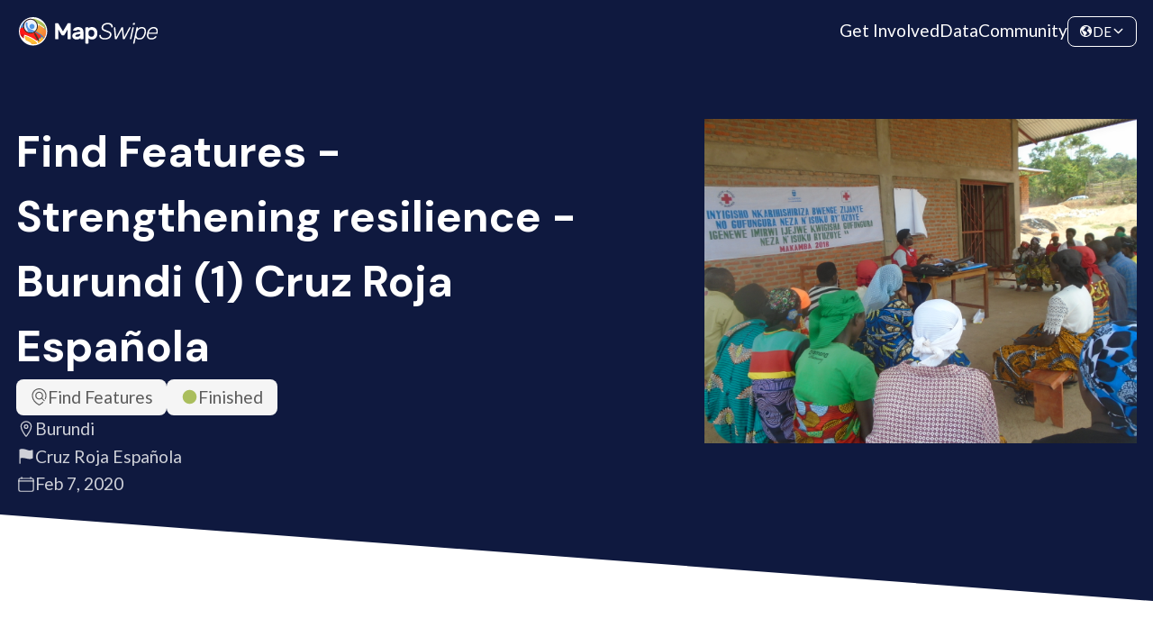

--- FILE ---
content_type: text/html; charset=utf-8
request_url: https://mapswipe.org/de/projects/-M-UhFiQ0EFObL_i35lK/
body_size: 11631
content:
<!DOCTYPE html><html lang="de"><head><meta charSet="utf-8"/><meta name="viewport" content="width=device-width"/><title>Find Features - Strengthening resilience - Burundi (1) Cruz Roja Española | MapSwipe</title><meta name="description" content="Volunteer from your phone. Make a difference worldwide."/><meta property="og:type" content="website"/><meta property="og:updated_time" content="1769128150618"/><meta property="og:title" content="Find Features - Strengthening resilience - Burundi (1) Cruz Roja Española | MapSwipe"/><meta property="og:description" content="Volunteer from your phone. Make a difference worldwide."/><meta property="og:image" content="https://mapswipe.org/ms-logo.png"/><meta property="twitter:title" content="Find Features - Strengthening resilience - Burundi (1) Cruz Roja Española | MapSwipe"/><meta property="twitter:description" content="Volunteer from your phone. Make a difference worldwide."/><meta property="twitter:image" content="https://mapswipe.org/ms-logo.png"/><meta name="next-head-count" content="12"/><link rel="shortcut icon" href="/logo-compact.svg"/><link rel="preload" href="/_next/static/media/4de1fea1a954a5b6-s.p.woff2" as="font" type="font/woff2" crossorigin="anonymous" data-next-font="size-adjust"/><link rel="preload" href="/_next/static/media/6d664cce900333ee-s.p.woff2" as="font" type="font/woff2" crossorigin="anonymous" data-next-font="size-adjust"/><link rel="preload" href="/_next/static/media/13971731025ec697-s.p.woff2" as="font" type="font/woff2" crossorigin="anonymous" data-next-font="size-adjust"/><link rel="preload" href="/_next/static/css/fd27b62a3ac514bc.css" as="style"/><link rel="stylesheet" href="/_next/static/css/fd27b62a3ac514bc.css" data-n-g=""/><link rel="preload" href="/_next/static/css/9f63f5644beb1d60.css" as="style"/><link rel="stylesheet" href="/_next/static/css/9f63f5644beb1d60.css" data-n-p=""/><link rel="preload" href="/_next/static/css/fd37584aa3f9cb47.css" as="style"/><link rel="stylesheet" href="/_next/static/css/fd37584aa3f9cb47.css" data-n-p=""/><noscript data-n-css=""></noscript><script defer="" nomodule="" src="/_next/static/chunks/polyfills-78c92fac7aa8fdd8.js"></script><script src="/_next/static/chunks/webpack-1ad2f36e9ed6c159.js" defer=""></script><script src="/_next/static/chunks/framework-305cb810cde7afac.js" defer=""></script><script src="/_next/static/chunks/main-5eb31eb8082d502e.js" defer=""></script><script src="/_next/static/chunks/pages/_app-b042db4e1ffc1b2d.js" defer=""></script><script src="/_next/static/chunks/252f366e-921db91dcb119cec.js" defer=""></script><script src="/_next/static/chunks/1bfc9850-e84784eb19c4f39d.js" defer=""></script><script src="/_next/static/chunks/ae51ba48-6497a78c41903777.js" defer=""></script><script src="/_next/static/chunks/251-ccc343fcb0888166.js" defer=""></script><script src="/_next/static/chunks/600-84d81bac3371a438.js" defer=""></script><script src="/_next/static/chunks/204-9e398d1edb5f5edd.js" defer=""></script><script src="/_next/static/chunks/322-b376cc54ef403192.js" defer=""></script><script src="/_next/static/chunks/410-0c3f445b8f6c0a57.js" defer=""></script><script src="/_next/static/chunks/324-a8d4f9fa2a2e3be7.js" defer=""></script><script src="/_next/static/chunks/pages/%5Blocale%5D/projects/%5Bid%5D-634e118a9b5d034a.js" defer=""></script><script src="/_next/static/A18mGkI19dYEXziLoo9fd/_buildManifest.js" defer=""></script><script src="/_next/static/A18mGkI19dYEXziLoo9fd/_ssgManifest.js" defer=""></script><style id="__jsx-3049926472">:root{--font-family-lato:'__Lato_74876c', '__Lato_Fallback_74876c';--font-family-dm-sans:'__DM_Sans_fe6373', '__DM_Sans_Fallback_fe6373'}</style></head><body><div id="__next"><div class="styles_page__nD_k5"><div class="styles_navbar__7YI6G styles_navbar__k10cg"><div class="styles_navbarContent__g0UlX"><a class="styles_logo__fDcLO styles_link__MbufE" href="/de/"><div class="styles_imageWrapper__QzzMq"><img alt="Mapswipe Logo" loading="lazy" decoding="async" data-nimg="fill" class="styles_image__aCtb8" style="position:absolute;height:100%;width:100%;left:0;top:0;right:0;bottom:0;color:transparent" sizes="100vw" srcSet="/_next/static/chunks/images/logo.640.75.svg 640w, /_next/static/chunks/images/logo.960.75.svg 960w, /_next/static/chunks/images/logo.1280.75.svg 1280w, /_next/static/chunks/images/logo.1600.75.svg 1600w, /_next/static/chunks/images/logo.1920.75.svg 1920w" src="/_next/static/chunks/images/logo.1920.75.svg"/></div></a><div class="styles_routes__L4nq1"><a class="styles_link__jrhY6 styles_link__MbufE" href="/de/get-involved/">Get Involved</a><a class="styles_link__jrhY6 styles_link__MbufE" href="/de/data/">Data</a><a class="styles_link__jrhY6 styles_link__MbufE" href="https://community.mapswipe.org/">Community</a></div><div class="styles_rightContainer__DzfdJ"><button class="styles_dropdown__sQdce styles_button__o56sT styles_border__46FsK" type="button"><svg stroke="currentColor" fill="currentColor" stroke-width="0" viewBox="0 0 512 512" height="1em" width="1em" xmlns="http://www.w3.org/2000/svg"><path d="M267 474l-.8-.13a.85.85 0 00.8.13zm181.9-286.22a5.51 5.51 0 00-10.67-.63A5.52 5.52 0 01433 191h-15.47a5.48 5.48 0 01-2.84-.79l-22.38-13.42a5.48 5.48 0 00-2.84-.79h-35.8a5.48 5.48 0 00-3.06.93l-44.15 29.43A5.52 5.52 0 00304 211v41.74a5.51 5.51 0 002.92 4.87l57.89 30.9a5.55 5.55 0 012.92 4.8l.27 23.49a5.53 5.53 0 002.85 4.75l23.26 12.87a5.54 5.54 0 012.85 4.83v48.6a5.52 5.52 0 009.17 4.14c9.38-8.26 22.83-20.32 24.62-23.08q4.44-6.87 8.33-14.07a207.39 207.39 0 0013.6-31c12.68-36.71 2.66-102.7-3.78-136.06zM286.4 302.8l-61.33-46a4 4 0 00-2.4-.8h-29.1a3.78 3.78 0 01-2.68-1.11l-13.72-13.72a4 4 0 00-2.83-1.17h-53.19a3.79 3.79 0 01-2.68-6.47l8.42-8.42a3.78 3.78 0 012.68-1.11h32.37a8 8 0 007.7-5.83l6.89-24.5a4 4 0 012-2.47L206 177.06a3.79 3.79 0 002.05-3.37v-12.5a3.82 3.82 0 01.68-2.17l14.6-21.02a3.75 3.75 0 011.78-1.38l20.43-7.67a3.79 3.79 0 002.46-3.55V114a3.8 3.8 0 00-1.69-3.16l-20.48-13.62A3.83 3.83 0 00222 97l-27.88 13.94a3.78 3.78 0 01-4-.41l-13.22-10.45a3.8 3.8 0 01.1-6l10.74-7.91a3.78 3.78 0 00-.09-6.16l-16.73-11.67a3.78 3.78 0 00-4-.22c-6.05 3.31-23.8 13.11-30.1 17.52a209.48 209.48 0 00-68.16 80c-1.82 3.76-4.07 7.59-4.29 11.72s-3.46 13.35-4.81 17.08a3.78 3.78 0 00.24 3.1l35.69 65.58a3.74 3.74 0 001.38 1.44l37.55 22.54a3.78 3.78 0 011.81 2.73l7.52 54.54a3.82 3.82 0 001.61 2.61l29.3 20.14a4 4 0 011.65 2.48l15.54 73.8a3.6 3.6 0 00.49 1.22c1.46 2.36 7.28 11 14.3 12.28-.65.18-1.23.59-1.88.78a47.63 47.63 0 015 1.16c2 .54 4 1 6 1.43 3.13.62 3.44 1.1 4.94-1.68 2-3.72 4.29-5 6-5.46a3.85 3.85 0 002.89-2.9l10.07-46.68a4 4 0 011.6-2.42l45-31.9a4 4 0 001.69-3.27V306a4 4 0 00-1.55-3.2z"></path><path d="M262 48s-3.65.21-4.39.23q-8.13.24-16.22 1.12A207.45 207.45 0 00184.21 64c2.43 1.68-1.75 3.22-1.75 3.22L189 80h35l24 12 21-12zm92.23 72.06l16.11-14a4 4 0 00-.94-6.65l-18.81-8.73a4 4 0 00-5.3 1.9l-7.75 16.21a4 4 0 001.49 5.11l10.46 6.54a4 4 0 004.74-.38zm75.41 20.61l-5.83-9c-.09-.14-.17-.28-.25-.43-1.05-2.15-9.74-19.7-17-26.51-5.45-5.15-7-3.67-7.43-2.53a3.77 3.77 0 01-1.19 1.6l-28.84 23.31a4 4 0 01-2.51.89h-14.93a4 4 0 00-2.83 1.17l-12 12a4 4 0 000 5.66l12 12a4 4 0 002.83 1.17h75.17a4 4 0 004-4.17l-.55-13.15a4 4 0 00-.64-2.01z"></path><path d="M256 72a184 184 0 11-130.1 53.9A182.77 182.77 0 01256 72m0-40C132.3 32 32 132.3 32 256s100.3 224 224 224 224-100.3 224-224S379.7 32 256 32z"></path></svg><span class="styles_currentLocale__AsXUp">DE</span><svg stroke="currentColor" fill="currentColor" stroke-width="0" viewBox="0 0 512 512" height="1em" width="1em" xmlns="http://www.w3.org/2000/svg"><path fill="none" stroke-linecap="round" stroke-linejoin="round" stroke-width="48" d="M112 184l144 144 144-144"></path></svg></button><button class="styles_menu___RSgm styles_button__o56sT" name="toggle" type="button"><svg stroke="currentColor" fill="currentColor" stroke-width="0" viewBox="0 0 24 24" height="1em" width="1em" xmlns="http://www.w3.org/2000/svg"><path fill="none" d="M0 0h24v24H0z"></path><path d="M3 18h18v-2H3v2zm0-5h18v-2H3v2zm0-7v2h18V6H3z"></path></svg></button></div></div></div><main class="styles_mainContent__OpYVG styles_project__o1bEQ jsx-3049926472 "><div class="styles_hero__T75RR styles_hero__ObiYV"><div class="styles_section__jMR1T"><div class="styles_mainContent__dLF48 styles_mainContent__umy32"><div class="styles_left__9wa91"><h2 class="styles_heading__YcHzY styles_extraLarge__g1OKz styles_heading__YcHzY styles_heading__zx7xV">Find Features - Strengthening resilience - Burundi (1) Cruz Roja Española</h2><div class="styles_description__2G2xz"><div class="styles_heroDescription__HY_UK"><div class="styles_topTags___jdpd"><div class="styles_tag__Crrr7 styles_medium__p7duO"><svg class="styles_icon__MQRu9 styles_small__bqW1C" id="Layer_2" data-name="Layer 2" xmlns="http://www.w3.org/2000/svg" viewBox="0 0 138 162"><g id="Layer_1-2" data-name="Layer 1"><path id="Find" d="m138,69c0,2.38-.13,4.8-.37,7.19-.76,8.49-2.68,16.63-5.76,24.4-1.1,2.79-4.29,4.16-6.95,2.77-2.36-1.23-3.27-3.94-2.36-6.25,2.73-6.95,4.43-14.23,5.11-21.89.29-2.84.39-5.59.29-8.27-1.1-30.68-25.94-55.72-56.62-56.92-33.6-1.31-61.35,25.64-61.35,58.95,0,2.04.11,4.11.32,6.16,2.75,30.88,21.95,55.78,58.68,76.14,12.52-6.94,22.99-14.41,31.48-22.46,1.71-1.62,4.35-2.03,6.3-.71,2.69,1.82,2.94,5.54.72,7.67-9.74,9.33-21.79,17.88-36.13,25.6-.74.4-1.55.6-2.37.6s-1.63-.2-2.37-.6C25.74,139.4,3.44,110.71.37,76.12c-.24-2.32-.37-4.74-.37-7.12C0,30.95,30.95,0,69,0s69,30.95,69,69Zm-17.35,44.58c1.65,1.65,2.05,4.66.69,6.55-1.01,1.41-2.55,2.12-4.09,2.12-1.28,0-2.56-.49-3.54-1.46l-22.34-22.34c-7.37,5.61-16.89,8.53-27.1,7.26-16.84-2.1-30.22-15.71-32.05-32.58-2.57-23.63,17.27-43.46,40.9-40.9,16.87,1.83,30.48,15.21,32.58,32.05,1.27,10.2-1.65,19.73-7.26,27.1l22.2,22.2Zm-24.73-42.37c1.32-16.62-12.5-30.44-29.11-29.11-13.08,1.04-23.67,11.63-24.71,24.71-1.32,16.62,12.5,30.44,29.11,29.11,13.08-1.04,23.67-11.63,24.71-24.71Z"></path></g></svg>Find Features</div><div class="styles_tag__Crrr7 styles_medium__p7duO"><svg stroke="currentColor" fill="currentColor" stroke-width="0" viewBox="0 0 512 512" class="styles_finished__zGE_c" height="1em" width="1em" xmlns="http://www.w3.org/2000/svg"><path d="M256 464c-114.69 0-208-93.31-208-208S141.31 48 256 48s208 93.31 208 208-93.31 208-208 208z"></path></svg>Finished</div></div><div class="styles_bottomTags__x9Xog"><div title="Location" class="styles_heroTag__S76SU styles_tag__Crrr7 styles_transparent__HH8_h styles_medium__p7duO"><svg stroke="currentColor" fill="currentColor" stroke-width="0" viewBox="0 0 512 512" height="1em" width="1em" xmlns="http://www.w3.org/2000/svg"><path fill="none" stroke-linecap="round" stroke-linejoin="round" stroke-width="32" d="M256 48c-79.5 0-144 61.39-144 137 0 87 96 224.87 131.25 272.49a15.77 15.77 0 0025.5 0C304 409.89 400 272.07 400 185c0-75.61-64.5-137-144-137z"></path><circle cx="256" cy="192" r="48" fill="none" stroke-linecap="round" stroke-linejoin="round" stroke-width="32"></circle></svg>Burundi</div><div title="Requesting organization" class="styles_heroTag__S76SU styles_tag__Crrr7 styles_transparent__HH8_h styles_medium__p7duO"><svg stroke="currentColor" fill="currentColor" stroke-width="0" viewBox="0 0 512 512" height="1em" width="1em" xmlns="http://www.w3.org/2000/svg"><path d="M80 480a16 16 0 01-16-16V68.13a24 24 0 0111.9-20.72C88 40.38 112.38 32 160 32c37.21 0 78.83 14.71 115.55 27.68C305.12 70.13 333.05 80 352 80a183.84 183.84 0 0071-14.5 18 18 0 0125 16.58v219.36a20 20 0 01-12 18.31c-8.71 3.81-40.51 16.25-84 16.25-24.14 0-54.38-7.14-86.39-14.71C229.63 312.79 192.43 304 160 304c-36.87 0-55.74 5.58-64 9.11V464a16 16 0 01-16 16z"></path></svg>Cruz Roja Española</div><div title="Created at" class="styles_heroTag__S76SU styles_tag__Crrr7 styles_transparent__HH8_h styles_medium__p7duO"><svg stroke="currentColor" fill="currentColor" stroke-width="0" viewBox="0 0 512 512" height="1em" width="1em" xmlns="http://www.w3.org/2000/svg"><rect width="416" height="384" x="48" y="80" fill="none" stroke-linejoin="round" stroke-width="32" rx="48"></rect><path fill="none" stroke-linecap="round" stroke-linejoin="round" stroke-width="32" d="M128 48v32m256-32v32m80 80H48"></path></svg>Feb 7, 2020</div></div></div></div><div></div></div><div class="styles_right__PZHxH"><div class="styles_illustration__k2l4G styles_imageWrapper__QzzMq"><img src="https://backend.mapswipe.org/media/project/153/asset/input/01K7E3X3MJSFE2NM6E2QGB9K4N/DSC025921.JPG" class="styles_image__aCtb8 styles_nonOptimizedImage__m8YSz" alt="Find Features - Strengthening resilience - Burundi (1) Cruz Roja Española"/></div></div></div></div><div class="styles_angledBackground__2U7ek"></div></div><section class="styles_section__XdkaH styles_overviewSection__7ok8Y"><div class="styles_container__eaKJ_"><div><div class="styles_overviewContent__Q487X"><div class="styles_content__vuYq3"><h4 class="styles_heading__YcHzY styles_medium__sfoxr styles_heading__YcHzY">Project overview</h4><div class="styles_description__4gVDf"><div class="styles_htmlOutput__6xuSI styles_description__4gVDf">The teams of the Spanish Red Cross are requesting mapping in the southeast of Burundi. The projects that are developing there are related to strengthening the resilience of the rural populations in collaboration with activists in food security, nutrition, water and sanitation. The object is to reduce food insecurity and malnutrition, improving the socioeconomic conditions of homes in which the projects are implemented.

Los equipos de Cruz Roja Española están solicitando mapear el sureste de Burundi. Los proyectos que se están desarrollando allí están relacionados con el fortalecimiento de la resiliencia de las poblaciones rurales en colaboración con los actores activos en seguridad alimentaria, nutrición, agua y saneamiento. El objetivo es reducir la inseguridad alimentaria y la malnutrición mejorando las condiciones socioeconómicas de los hogares en los que se implementen los proyectos.</div></div></div><div class="styles_stats__G5s0S"><div class="styles_keyFigure__SXOZh styles_largeFigure__a0_YE styles_figure__CmwbR styles_circle__8_kiV"><div class="styles_value__dbLQT">932<svg stroke="currentColor" fill="currentColor" stroke-width="0" viewBox="0 0 448 512" class="styles_icon__q8x3z" height="1em" width="1em" xmlns="http://www.w3.org/2000/svg"><path d="M416 208H272V64c0-17.67-14.33-32-32-32h-32c-17.67 0-32 14.33-32 32v144H32c-17.67 0-32 14.33-32 32v32c0 17.67 14.33 32 32 32h144v144c0 17.67 14.33 32 32 32h32c17.67 0 32-14.33 32-32V304h144c17.67 0 32-14.33 32-32v-32c0-17.67-14.33-32-32-32z"></path></svg></div><div class="styles_label__A_1Bv"><span>km<sup>2</sup></span></div><div class="styles_description__SiaoQ"></div></div><div class="styles_keyFigure__SXOZh styles_figure__CmwbR styles_circle__8_kiV styles_complement__n6xwn"><div class="styles_value__dbLQT">133<svg stroke="currentColor" fill="currentColor" stroke-width="0" viewBox="0 0 448 512" class="styles_icon__q8x3z" height="1em" width="1em" xmlns="http://www.w3.org/2000/svg"><path d="M416 208H272V64c0-17.67-14.33-32-32-32h-32c-17.67 0-32 14.33-32 32v144H32c-17.67 0-32 14.33-32 32v32c0 17.67 14.33 32 32 32h144v144c0 17.67 14.33 32 32 32h32c17.67 0 32-14.33 32-32V304h144c17.67 0 32-14.33 32-32v-32c0-17.67-14.33-32-32-32z"></path></svg></div><div class="styles_label__A_1Bv">Contributors</div><div class="styles_description__SiaoQ"></div></div></div></div></div></div></section><section class="styles_section__XdkaH styles_statsSection__QpOCM"><div class="styles_container__eaKJ_ styles_statsContainer__ayTJ8"><div class="styles_content__vuYq3"><div class="styles_rightContainer__oRIHj"><div class="styles_progressBar__9WZQ4"><div class="styles_progressLabel__mFtBS"><div>Project Completion</div><div>100% completed</div></div><div class="styles_track__V8U3t"><div style="width:100%" class="styles_progress__tqvra"></div></div></div><div class="styles_chartContainer__BWEVW"><div class="styles_timelineChartContainer__3A5VV"><div class="styles_emptyChart__qalCQ"><svg stroke="currentColor" fill="currentColor" stroke-width="0" viewBox="0 0 512 512" class="styles_chartIcon__BolFd" height="1em" width="1em" xmlns="http://www.w3.org/2000/svg"><path d="M128 496H48V304h80zm224 0h-80V208h80zm112 0h-80V96h80zm-224 0h-80V16h80z"></path></svg><div class="styles_message__fwXmW">Not enough data points for the chart!</div></div></div></div></div></div><div class="styles_actions__O8_QU styles_lastFetchedContainer__TZZCH">Last updated: Oct 13, 2025</div></div></section><section class="styles_section__XdkaH styles_withAlternativeBackground__PSuDg styles_downloadSection__kLQId"><div class="styles_container__eaKJ_"><div class="styles_headingContainer__C1Q4C"><h4 class="styles_heading__YcHzY styles_medium__sfoxr styles_heading__YcHzY styles_heading__MjlPR">Download the data</h4><div class="styles_description__Ht5rm styles_downloadDescription__bfxFw">Below you&#x27;ll find the data downloads for this MapSwipe project, including a GeoJSON file that can be imported into the HOT Tasking Manager for more detailed mapping of the area. If you need more information or if you have a special request related to MapSwipe data get in contact with the team at the Heidelberg Institute for Geoinformation Technology</div></div><div class="styles_urlList__HFYoO"><div class="styles_card__U7boo"><div class="styles_cardContent__tZgho"><div class="styles_headerWrapper__9Tuk_"><div class="styles_header__j7ziU"><h6 class="styles_heading__YcHzY styles_extraSmall__8kZyU styles_heading__YcHzY styles_heading__Bc5Qr">Aggregated Results</h6></div><div>Aggregated Results. This gives you the unfiltered MapSwipe results aggregated on the task level. This is most suited if you want to apply some custom data processing with the MapSwipe data, e.g. select only specific tasks. Check our documentation for more details. (Note that you need to unzip this .gz file before you can use it.)</div></div><div class="styles_childrenContainer__n3zqU styles_downloadCard__8DUVt"><div class="styles_fileDetails__GCw8L"><div class="styles_tag__Crrr7 styles_medium__p7duO">GZIP</div><div>0.9 MB</div></div><a class="styles_link__F2vzU styles_link__MbufE styles_buttonTransparent__ESH0_" href="https://backend.mapswipe.org/media/project/153/asset/export/01K7E3X3PW2C7H1S304XQ98QHY/agg_results_-M-UhFiQ0EFObL_i35lK.csv.gz"><svg stroke="currentColor" fill="currentColor" stroke-width="0" viewBox="0 0 512 512" height="1em" width="1em" xmlns="http://www.w3.org/2000/svg"><path fill="none" stroke-linecap="round" stroke-linejoin="round" stroke-width="32" d="M336 176h40a40 40 0 0140 40v208a40 40 0 01-40 40H136a40 40 0 01-40-40V216a40 40 0 0140-40h40"></path><path fill="none" stroke-linecap="round" stroke-linejoin="round" stroke-width="32" d="M176 272l80 80 80-80M256 48v288"></path></svg>Download</a></div></div></div><div class="styles_card__U7boo"><div class="styles_cardContent__tZgho"><div class="styles_headerWrapper__9Tuk_"><div class="styles_header__j7ziU"><h6 class="styles_heading__YcHzY styles_extraSmall__8kZyU styles_heading__YcHzY styles_heading__Bc5Qr">Aggregated Results (with Geometry)</h6></div><div>Aggregated Results. This gives you the unfiltered MapSwipe results aggregated on the task level. This is most suited if you want to apply some custom data processing with the MapSwipe data, e.g. select only specific tasks. Check our documentation for more details. (Note that you need to unzip this .gz file before you can use it.)</div></div><div class="styles_childrenContainer__n3zqU styles_downloadCard__8DUVt"><div class="styles_fileDetails__GCw8L"><div class="styles_tag__Crrr7 styles_medium__p7duO">GZIP</div><div>0.9 MB</div></div><a class="styles_link__F2vzU styles_link__MbufE styles_buttonTransparent__ESH0_" href="https://backend.mapswipe.org/media/project/153/asset/export/01K7E3X3S59AQET9Y3Y3BJQXEE/agg_results_-M-UhFiQ0EFObL_i35lK_geom.geojson.gz"><svg stroke="currentColor" fill="currentColor" stroke-width="0" viewBox="0 0 512 512" height="1em" width="1em" xmlns="http://www.w3.org/2000/svg"><path fill="none" stroke-linecap="round" stroke-linejoin="round" stroke-width="32" d="M336 176h40a40 40 0 0140 40v208a40 40 0 01-40 40H136a40 40 0 01-40-40V216a40 40 0 0140-40h40"></path><path fill="none" stroke-linecap="round" stroke-linejoin="round" stroke-width="32" d="M176 272l80 80 80-80M256 48v288"></path></svg>Download</a></div></div></div><div class="styles_card__U7boo"><div class="styles_cardContent__tZgho"><div class="styles_headerWrapper__9Tuk_"><div class="styles_header__j7ziU"><h6 class="styles_heading__YcHzY styles_extraSmall__8kZyU styles_heading__YcHzY styles_heading__Bc5Qr">Groups</h6></div><div>Groups. (Note that you need to unzip this .gz file before you can use it.)</div></div><div class="styles_childrenContainer__n3zqU styles_downloadCard__8DUVt"><div class="styles_fileDetails__GCw8L"><div class="styles_tag__Crrr7 styles_medium__p7duO">GZIP</div><div>3.3 kB</div></div><a class="styles_link__F2vzU styles_link__MbufE styles_buttonTransparent__ESH0_" href="https://backend.mapswipe.org/media/project/153/asset/export/01K7E3X3V22CB3E5VKRD6FRMDD/groups_-M-UhFiQ0EFObL_i35lK.csv.gz"><svg stroke="currentColor" fill="currentColor" stroke-width="0" viewBox="0 0 512 512" height="1em" width="1em" xmlns="http://www.w3.org/2000/svg"><path fill="none" stroke-linecap="round" stroke-linejoin="round" stroke-width="32" d="M336 176h40a40 40 0 0140 40v208a40 40 0 01-40 40H136a40 40 0 01-40-40V216a40 40 0 0140-40h40"></path><path fill="none" stroke-linecap="round" stroke-linejoin="round" stroke-width="32" d="M176 272l80 80 80-80M256 48v288"></path></svg>Download</a></div></div></div><div class="styles_card__U7boo"><div class="styles_cardContent__tZgho"><div class="styles_headerWrapper__9Tuk_"><div class="styles_header__j7ziU"><h6 class="styles_heading__YcHzY styles_extraSmall__8kZyU styles_heading__YcHzY styles_heading__Bc5Qr">History</h6></div><div>History</div></div><div class="styles_childrenContainer__n3zqU styles_downloadCard__8DUVt"><div class="styles_fileDetails__GCw8L"><div class="styles_tag__Crrr7 styles_medium__p7duO">CSV</div><div>0.8 kB</div></div><a class="styles_link__F2vzU styles_link__MbufE styles_buttonTransparent__ESH0_" href="https://backend.mapswipe.org/media/project/153/asset/export/01K7E3X3WW3HECXH5WTE8HDPC4/history_-M-UhFiQ0EFObL_i35lK.csv"><svg stroke="currentColor" fill="currentColor" stroke-width="0" viewBox="0 0 512 512" height="1em" width="1em" xmlns="http://www.w3.org/2000/svg"><path fill="none" stroke-linecap="round" stroke-linejoin="round" stroke-width="32" d="M336 176h40a40 40 0 0140 40v208a40 40 0 01-40 40H136a40 40 0 01-40-40V216a40 40 0 0140-40h40"></path><path fill="none" stroke-linecap="round" stroke-linejoin="round" stroke-width="32" d="M176 272l80 80 80-80M256 48v288"></path></svg>Download</a></div></div></div><div class="styles_card__U7boo"><div class="styles_cardContent__tZgho"><div class="styles_headerWrapper__9Tuk_"><div class="styles_header__j7ziU"><h6 class="styles_heading__YcHzY styles_extraSmall__8kZyU styles_heading__YcHzY styles_heading__Bc5Qr">Results</h6></div><div>This gives you the unfiltered MapSwipe results. (Note that you need to unzip this .gz file before you can use it.)</div></div><div class="styles_childrenContainer__n3zqU styles_downloadCard__8DUVt"><div class="styles_fileDetails__GCw8L"><div class="styles_tag__Crrr7 styles_medium__p7duO">GZIP</div><div>0.5 MB</div></div><a class="styles_link__F2vzU styles_link__MbufE styles_buttonTransparent__ESH0_" href="https://backend.mapswipe.org/media/project/153/asset/export/01K7E3X3YZCXFDAW3E7AS8S5SA/results_-M-UhFiQ0EFObL_i35lK.csv.gz"><svg stroke="currentColor" fill="currentColor" stroke-width="0" viewBox="0 0 512 512" height="1em" width="1em" xmlns="http://www.w3.org/2000/svg"><path fill="none" stroke-linecap="round" stroke-linejoin="round" stroke-width="32" d="M336 176h40a40 40 0 0140 40v208a40 40 0 01-40 40H136a40 40 0 01-40-40V216a40 40 0 0140-40h40"></path><path fill="none" stroke-linecap="round" stroke-linejoin="round" stroke-width="32" d="M176 272l80 80 80-80M256 48v288"></path></svg>Download</a></div></div></div><div class="styles_card__U7boo"><div class="styles_cardContent__tZgho"><div class="styles_headerWrapper__9Tuk_"><div class="styles_header__j7ziU"><h6 class="styles_heading__YcHzY styles_extraSmall__8kZyU styles_heading__YcHzY styles_heading__Bc5Qr">Tasks</h6></div><div>Tasks. (Note that you need to unzip this .gz file before you can use it.)</div></div><div class="styles_childrenContainer__n3zqU styles_downloadCard__8DUVt"><div class="styles_fileDetails__GCw8L"><div class="styles_tag__Crrr7 styles_medium__p7duO">GZIP</div><div>0.7 MB</div></div><a class="styles_link__F2vzU styles_link__MbufE styles_buttonTransparent__ESH0_" href="https://backend.mapswipe.org/media/project/153/asset/export/01K7E3X415R437G6P3RFXMEBAC/tasks_-M-UhFiQ0EFObL_i35lK.csv.gz"><svg stroke="currentColor" fill="currentColor" stroke-width="0" viewBox="0 0 512 512" height="1em" width="1em" xmlns="http://www.w3.org/2000/svg"><path fill="none" stroke-linecap="round" stroke-linejoin="round" stroke-width="32" d="M336 176h40a40 40 0 0140 40v208a40 40 0 01-40 40H136a40 40 0 01-40-40V216a40 40 0 0140-40h40"></path><path fill="none" stroke-linecap="round" stroke-linejoin="round" stroke-width="32" d="M176 272l80 80 80-80M256 48v288"></path></svg>Download</a></div></div></div><div class="styles_card__U7boo"><div class="styles_cardContent__tZgho"><div class="styles_headerWrapper__9Tuk_"><div class="styles_header__j7ziU"><h6 class="styles_heading__YcHzY styles_extraSmall__8kZyU styles_heading__YcHzY styles_heading__Bc5Qr">Users</h6></div><div>This dataset contains information on the individual contributions per user. This tells you for instance the most active users of this project. (Note that you need to unzip this .gz file before you can use it.)</div></div><div class="styles_childrenContainer__n3zqU styles_downloadCard__8DUVt"><div class="styles_fileDetails__GCw8L"><div class="styles_tag__Crrr7 styles_medium__p7duO">GZIP</div><div>6.1 kB</div></div><a class="styles_link__F2vzU styles_link__MbufE styles_buttonTransparent__ESH0_" href="https://backend.mapswipe.org/media/project/153/asset/export/01K7E3X4324NKNA7WVK30M57ZR/users_-M-UhFiQ0EFObL_i35lK.csv.gz"><svg stroke="currentColor" fill="currentColor" stroke-width="0" viewBox="0 0 512 512" height="1em" width="1em" xmlns="http://www.w3.org/2000/svg"><path fill="none" stroke-linecap="round" stroke-linejoin="round" stroke-width="32" d="M336 176h40a40 40 0 0140 40v208a40 40 0 01-40 40H136a40 40 0 01-40-40V216a40 40 0 0140-40h40"></path><path fill="none" stroke-linecap="round" stroke-linejoin="round" stroke-width="32" d="M176 272l80 80 80-80M256 48v288"></path></svg>Download</a></div></div></div><div class="styles_card__U7boo"><div class="styles_cardContent__tZgho"><div class="styles_headerWrapper__9Tuk_"><div class="styles_header__j7ziU"><h6 class="styles_heading__YcHzY styles_extraSmall__8kZyU styles_heading__YcHzY styles_heading__Bc5Qr">Area of Interest</h6></div><div>This dataset contains information on the project region.</div></div><div class="styles_childrenContainer__n3zqU styles_downloadCard__8DUVt"><div class="styles_fileDetails__GCw8L"><div class="styles_tag__Crrr7 styles_medium__p7duO">GEOJSON</div><div>25.4 kB</div></div><a class="styles_link__F2vzU styles_link__MbufE styles_buttonTransparent__ESH0_" href="https://backend.mapswipe.org/media/project/153/asset/export/01K7E3X44ZNEZ8Y2W0HP45NCFT/project_geom_-M-UhFiQ0EFObL_i35lK.geojson"><svg stroke="currentColor" fill="currentColor" stroke-width="0" viewBox="0 0 512 512" height="1em" width="1em" xmlns="http://www.w3.org/2000/svg"><path fill="none" stroke-linecap="round" stroke-linejoin="round" stroke-width="32" d="M336 176h40a40 40 0 0140 40v208a40 40 0 01-40 40H136a40 40 0 01-40-40V216a40 40 0 0140-40h40"></path><path fill="none" stroke-linecap="round" stroke-linejoin="round" stroke-width="32" d="M176 272l80 80 80-80M256 48v288"></path></svg>Download</a></div></div></div><div class="styles_card__U7boo"><div class="styles_cardContent__tZgho"><div class="styles_headerWrapper__9Tuk_"><div class="styles_header__j7ziU"><h6 class="styles_heading__YcHzY styles_extraSmall__8kZyU styles_heading__YcHzY styles_heading__Bc5Qr">HOT Tasking Manager Geometries</h6></div><div>This dataset contains shapes that are ready to use in the HOT Tasking Manager. Currently, the geometries consist of maximum 15 MapSwipe Tasks, where at least 35% of all users indicated the presence of a building by classifying as &quot;yes&quot; or &quot;maybe&quot;</div></div><div class="styles_childrenContainer__n3zqU styles_downloadCard__8DUVt"><div class="styles_fileDetails__GCw8L"><div class="styles_tag__Crrr7 styles_medium__p7duO">GEOJSON</div><div>0.4 MB</div></div><a class="styles_link__F2vzU styles_link__MbufE styles_buttonTransparent__ESH0_" href="https://backend.mapswipe.org/media/project/153/asset/export/01K7E3X49FHCSSDN82K8ANDRTW/hot_tm_-M-UhFiQ0EFObL_i35lK.geojson"><svg stroke="currentColor" fill="currentColor" stroke-width="0" viewBox="0 0 512 512" height="1em" width="1em" xmlns="http://www.w3.org/2000/svg"><path fill="none" stroke-linecap="round" stroke-linejoin="round" stroke-width="32" d="M336 176h40a40 40 0 0140 40v208a40 40 0 01-40 40H136a40 40 0 01-40-40V216a40 40 0 0140-40h40"></path><path fill="none" stroke-linecap="round" stroke-linejoin="round" stroke-width="32" d="M176 272l80 80 80-80M256 48v288"></path></svg>Download</a></div></div></div><div class="styles_card__U7boo"><div class="styles_cardContent__tZgho"><div class="styles_headerWrapper__9Tuk_"><div class="styles_header__j7ziU"><h6 class="styles_heading__YcHzY styles_extraSmall__8kZyU styles_heading__YcHzY styles_heading__Bc5Qr">Moderate to High Agreement Yes Maybe Geometries</h6></div><div>This dataset contains all results where at least 35% of users submitted a &quot;yes&quot; or &quot;maybe&quot; classification. The output dataset depicts the union of all selected results.</div></div><div class="styles_childrenContainer__n3zqU styles_downloadCard__8DUVt"><div class="styles_fileDetails__GCw8L"><div class="styles_tag__Crrr7 styles_medium__p7duO">GEOJSON</div><div>0.9 MB</div></div><a class="styles_link__F2vzU styles_link__MbufE styles_buttonTransparent__ESH0_" href="https://backend.mapswipe.org/media/project/153/asset/export/01K7E3X47E1V0BNFERES7SZKVG/yes_maybe_-M-UhFiQ0EFObL_i35lK.geojson"><svg stroke="currentColor" fill="currentColor" stroke-width="0" viewBox="0 0 512 512" height="1em" width="1em" xmlns="http://www.w3.org/2000/svg"><path fill="none" stroke-linecap="round" stroke-linejoin="round" stroke-width="32" d="M336 176h40a40 40 0 0140 40v208a40 40 0 01-40 40H136a40 40 0 01-40-40V216a40 40 0 0140-40h40"></path><path fill="none" stroke-linecap="round" stroke-linejoin="round" stroke-width="32" d="M176 272l80 80 80-80M256 48v288"></path></svg>Download</a></div></div></div></div></div></section><section class="styles_section__XdkaH"><div class="styles_container__eaKJ_"><div class="styles_headingContainer__C1Q4C"><h4 class="styles_heading__YcHzY styles_medium__sfoxr styles_heading__YcHzY styles_heading__MjlPR">Our license</h4><div class="styles_description__Ht5rm"><div class="styles_licenseDescription__GeCvG"><p>This project is part of the OpenStreetMap community. The goal is high-quality geographical data, freely accessible and available to everyone. OSM’s reciprocal license protects the data from being appropriated by services that do not share back to OSM.</p><p>MapSwipe is released under a &quot;liberal&quot; non-reciprocal license (Creative Commons Attribution). Whenever you want to use the data, just make sure to credit the MapSwipe contributors.</p></div></div></div></div></section></main><div class="styles_footer__4QlZZ styles_footer__UG76L"><div class="styles_topContainer__aEpyL"><div class="styles_section__MSqPz"><h5 class="styles_heading__YcHzY styles_small__JDOYa styles_heading__YcHzY styles_heading__nqptc">About Us</h5><div>MapSwipe harnesses the collective strength of volunteers to actively contribute to geospatial data projects.</div></div><div class="styles_section__MSqPz styles_midSection__YTaFw"><h5 class="styles_heading__YcHzY styles_small__JDOYa styles_heading__YcHzY styles_heading__nqptc">Quick Links</h5><div class="styles_links__tTHwy"><a class="styles_link__MbufE" href="/de/">Home</a><a class="styles_link__MbufE" href="/de/get-involved/">Get Involved</a><a class="styles_link__MbufE" href="/de/data/">Data</a><a class="styles_link__MbufE" href="/de/blogs/">Blogs</a><a class="styles_link__MbufE" href="https://community.mapswipe.org/">Community</a></div></div><div class="styles_section__MSqPz"><h5 class="styles_heading__YcHzY styles_small__JDOYa styles_heading__YcHzY styles_heading__nqptc">Follow Us On</h5><div class="styles_socialLinks__IwFwH"><a class="styles_link__MbufE styles_icon__9wXef" target="_blank" title="Facebook" href="https://www.facebook.com/TheMissingMaps"><svg stroke="currentColor" fill="currentColor" stroke-width="0" viewBox="0 0 512 512" height="1em" width="1em" xmlns="http://www.w3.org/2000/svg"><path fill-rule="evenodd" d="M480 257.35c0-123.7-100.3-224-224-224s-224 100.3-224 224c0 111.8 81.9 204.47 189 221.29V322.12h-56.89v-64.77H221V208c0-56.13 33.45-87.16 84.61-87.16 24.51 0 50.15 4.38 50.15 4.38v55.13H327.5c-27.81 0-36.51 17.26-36.51 35v42h62.12l-9.92 64.77H291v156.54c107.1-16.81 189-109.48 189-221.31z"></path></svg></a><a class="styles_link__MbufE styles_icon__9wXef" rel="me" target="_blank" title="Mastodon" href="https://floss.social/@mapswipe"><svg stroke="currentColor" fill="currentColor" stroke-width="0" viewBox="0 0 512 512" height="1em" width="1em" xmlns="http://www.w3.org/2000/svg"><path d="M480 173.59c0-104.13-68.26-134.65-68.26-134.65C377.3 23.15 318.2 16.5 256.8 16h-1.51c-61.4.5-120.46 7.15-154.88 22.94 0 0-68.27 30.52-68.27 134.65 0 23.85-.46 52.35.29 82.59C34.91 358 51.11 458.37 145.32 483.29c43.43 11.49 80.73 13.89 110.76 12.24 54.47-3 85-19.42 85-19.42l-1.79-39.5s-38.93 12.27-82.64 10.77c-43.31-1.48-89-4.67-96-57.81a108.44 108.44 0 01-1-14.9 558.91 558.91 0 0096.39 12.85c32.95 1.51 63.84-1.93 95.22-5.67 60.18-7.18 112.58-44.24 119.16-78.09 10.42-53.34 9.58-130.17 9.58-130.17zm-80.54 134.16h-50V185.38c0-25.8-10.86-38.89-32.58-38.89-24 0-36.06 15.53-36.06 46.24v67h-49.66v-67c0-30.71-12-46.24-36.06-46.24-21.72 0-32.58 13.09-32.58 38.89v122.37h-50V181.67q0-38.65 19.75-61.39c13.6-15.15 31.4-22.92 53.51-22.92 25.58 0 44.95 9.82 57.75 29.48L256 147.69l12.45-20.85c12.81-19.66 32.17-29.48 57.75-29.48 22.11 0 39.91 7.77 53.51 22.92q19.79 22.72 19.75 61.39z"></path></svg></a><a class="styles_link__MbufE styles_icon__9wXef" target="_blank" title="Instagram" href="https://www.instagram.com/themissingmaps/"><svg stroke="currentColor" fill="currentColor" stroke-width="0" viewBox="0 0 512 512" height="1em" width="1em" xmlns="http://www.w3.org/2000/svg"><path d="M349.33 69.33a93.62 93.62 0 0193.34 93.34v186.66a93.62 93.62 0 01-93.34 93.34H162.67a93.62 93.62 0 01-93.34-93.34V162.67a93.62 93.62 0 0193.34-93.34h186.66m0-37.33H162.67C90.8 32 32 90.8 32 162.67v186.66C32 421.2 90.8 480 162.67 480h186.66C421.2 480 480 421.2 480 349.33V162.67C480 90.8 421.2 32 349.33 32z"></path><path d="M377.33 162.67a28 28 0 1128-28 27.94 27.94 0 01-28 28zM256 181.33A74.67 74.67 0 11181.33 256 74.75 74.75 0 01256 181.33m0-37.33a112 112 0 10112 112 112 112 0 00-112-112z"></path></svg></a><a class="styles_link__MbufE styles_icon__9wXef" target="_blank" title="Github" href="https://github.com/mapswipe"><svg stroke="currentColor" fill="currentColor" stroke-width="0" viewBox="0 0 512 512" height="1em" width="1em" xmlns="http://www.w3.org/2000/svg"><path d="M256 32C132.3 32 32 134.9 32 261.7c0 101.5 64.2 187.5 153.2 217.9a17.56 17.56 0 003.8.4c8.3 0 11.5-6.1 11.5-11.4 0-5.5-.2-19.9-.3-39.1a102.4 102.4 0 01-22.6 2.7c-43.1 0-52.9-33.5-52.9-33.5-10.2-26.5-24.9-33.6-24.9-33.6-19.5-13.7-.1-14.1 1.4-14.1h.1c22.5 2 34.3 23.8 34.3 23.8 11.2 19.6 26.2 25.1 39.6 25.1a63 63 0 0025.6-6c2-14.8 7.8-24.9 14.2-30.7-49.7-5.8-102-25.5-102-113.5 0-25.1 8.7-45.6 23-61.6-2.3-5.8-10-29.2 2.2-60.8a18.64 18.64 0 015-.5c8.1 0 26.4 3.1 56.6 24.1a208.21 208.21 0 01112.2 0c30.2-21 48.5-24.1 56.6-24.1a18.64 18.64 0 015 .5c12.2 31.6 4.5 55 2.2 60.8 14.3 16.1 23 36.6 23 61.6 0 88.2-52.4 107.6-102.3 113.3 8 7.1 15.2 21.1 15.2 42.5 0 30.7-.3 55.5-.3 63 0 5.4 3.1 11.5 11.4 11.5a19.35 19.35 0 004-.4C415.9 449.2 480 363.1 480 261.7 480 134.9 379.7 32 256 32z"></path></svg></a><a class="styles_link__MbufE styles_icon__9wXef" target="_blank" title="OSM Wiki" href="https://wiki.openstreetmap.org/wiki/MapSwipe"><svg stroke="currentColor" fill="currentColor" stroke-width="0" viewBox="0 0 576 512" height="1em" width="1em" xmlns="http://www.w3.org/2000/svg"><path d="M552 64H112c-20.858 0-38.643 13.377-45.248 32H24c-13.255 0-24 10.745-24 24v272c0 30.928 25.072 56 56 56h496c13.255 0 24-10.745 24-24V88c0-13.255-10.745-24-24-24zM48 392V144h16v248c0 4.411-3.589 8-8 8s-8-3.589-8-8zm480 8H111.422c.374-2.614.578-5.283.578-8V112h416v288zM172 280h136c6.627 0 12-5.373 12-12v-96c0-6.627-5.373-12-12-12H172c-6.627 0-12 5.373-12 12v96c0 6.627 5.373 12 12 12zm28-80h80v40h-80v-40zm-40 140v-24c0-6.627 5.373-12 12-12h136c6.627 0 12 5.373 12 12v24c0 6.627-5.373 12-12 12H172c-6.627 0-12-5.373-12-12zm192 0v-24c0-6.627 5.373-12 12-12h104c6.627 0 12 5.373 12 12v24c0 6.627-5.373 12-12 12H364c-6.627 0-12-5.373-12-12zm0-144v-24c0-6.627 5.373-12 12-12h104c6.627 0 12 5.373 12 12v24c0 6.627-5.373 12-12 12H364c-6.627 0-12-5.373-12-12zm0 72v-24c0-6.627 5.373-12 12-12h104c6.627 0 12 5.373 12 12v24c0 6.627-5.373 12-12 12H364c-6.627 0-12-5.373-12-12z"></path></svg></a><a class="styles_link__MbufE styles_icon__9wXef" target="_blank" title="Email" href="mailto:info@mapswipe.org"><svg stroke="currentColor" fill="currentColor" stroke-width="0" viewBox="0 0 512 512" height="1em" width="1em" xmlns="http://www.w3.org/2000/svg"><path d="M424 80H88a56.06 56.06 0 00-56 56v240a56.06 56.06 0 0056 56h336a56.06 56.06 0 0056-56V136a56.06 56.06 0 00-56-56zm-14.18 92.63l-144 112a16 16 0 01-19.64 0l-144-112a16 16 0 1119.64-25.26L256 251.73l134.18-104.36a16 16 0 0119.64 25.26z"></path></svg></a></div></div></div><div class="styles_bottomContainer__6M5cs"><div class="styles_content__q1k4o"><div class="styles_leftContainer__uj8vo">Copyright © 2026 MapSwipe</div><div class="styles_rightContainer__sefGm"><a class="styles_link__MbufE" href="/de/privacy/">Privacy</a></div></div></div></div></div></div><script id="__NEXT_DATA__" type="application/json">{"props":{"pageProps":{"_nextI18Next":{"initialI18nStore":{"en":{"project":{"active":"Active","finished":"Finished","type-find-title":"Find Features","type-validate-title":"Validate Footprints","type-compare-title":"Compare Dates","type-completeness-title":"Check Completeness","type-validate-image-title":"Assess Images","type-streets-view-title":"View Streets","project-tab-head":"{{projectTitle}} | MapSwipe","Location":"Location","requesting-organization":"Requesting organization","created-at":"Created at","overview-section-title":"Project overview","project-contributors-text":"Contributors","data-last-fetched":"Last updated: {{date, datetime}}","project-progress-label":"Project Completion","project-card-progress-text":"{{progress, number}}% completed","data-section-heading":"Download the data","data-section-description":"Below you'll find the data downloads for this MapSwipe project, including a GeoJSON file that can be imported into the HOT Tasking Manager for more detailed mapping of the area. If you need more information or if you have a special request related to MapSwipe data get in contact with the team at the Heidelberg Institute for Geoinformation Technology","aggregated-results-title":"Aggregated Results","aggregated-results-description":"Aggregated Results. This gives you the unfiltered MapSwipe results aggregated on the task level. This is most suited if you want to apply some custom data processing with the MapSwipe data, e.g. select only specific tasks. Check our documentation for more details. (Note that you need to unzip this .gz file before you can use it.)","download-size":"{{size, number}}","download":"Download","aggregated-results-with-geometry-title":"Aggregated Results (with Geometry)","aggregated-results-with-geometry-description":"Aggregated Results. This gives you the unfiltered MapSwipe results aggregated on the task level. This is most suited if you want to apply some custom data processing with the MapSwipe data, e.g. select only specific tasks. Check our documentation for more details. (Note that you need to unzip this .gz file before you can use it.)","groups-title":"Groups","groups-description":"Groups. (Note that you need to unzip this .gz file before you can use it.)","history-title":"History","history-description":"History","results-title":"Results","results-description":"This gives you the unfiltered MapSwipe results. (Note that you need to unzip this .gz file before you can use it.)","tasks-title":"Tasks","tasks-description":"Tasks. (Note that you need to unzip this .gz file before you can use it.)","area-of-interest-title":"Area of Interest","area-of-interest-description":"This dataset contains information on the project region.","hot-tasking-manager-geometries-title":"HOT Tasking Manager Geometries","hot-tasking-manager-geometries-description":"This dataset contains shapes that are ready to use in the HOT Tasking Manager. Currently, the geometries consist of maximum 15 MapSwipe Tasks, where at least 35% of all users indicated the presence of a building by classifying as \"yes\" or \"maybe\"","moderate-to-high-agreement-yes-maybe-geometries-title":"Moderate to High Agreement Yes Maybe Geometries","moderate-to-high-agreement-yes-maybe-geometries-description":"This dataset contains all results where at least 35% of users submitted a \"yes\" or \"maybe\" classification. The output dataset depicts the union of all selected results.","license-section-heading":"Our license","license-section-description-1":"This project is part of the OpenStreetMap community. The goal is high-quality geographical data, freely accessible and available to everyone. OSM’s reciprocal license protects the data from being appropriated by services that do not share back to OSM.","license-section-description-2":"MapSwipe is released under a \"liberal\" non-reciprocal license (Creative Commons Attribution). Whenever you want to use the data, just make sure to credit the MapSwipe contributors."},"common":{"footer-about-us-title":"About Us","footer-about-us-description":"MapSwipe harnesses the collective strength of volunteers to actively contribute to geospatial data projects.","footer-quick-links":"Quick Links","home-link":"Home","get-involved-link":"Get Involved","data-link":"Data","blogs-link":"Blogs","community-dashboard-link":"Community","footer-follow-us-title":"Follow Us On","facebook":"Facebook","mastodon":"Mastodon","instagram":"Instagram","github":"Github","osm-wiki":"OSM Wiki","email":"Email","copyright":"Copyright © {{year}} MapSwipe","privacy":"Privacy","mapswipe-logo":"Mapswipe Logo","didnot-find-language":"Add missing language","meta-page-title":"MapSwipe","meta-page-description":"Volunteer from your phone. Make a difference worldwide."}}},"initialLocale":"en","ns":["project","common"],"userConfig":{"i18n":{"defaultLocale":"en","locales":["en","ne","hu","de","cs","pt"]},"returnEmptyString":false,"default":{"i18n":{"defaultLocale":"en","locales":["en","ne","hu","de","cs","pt"]},"returnEmptyString":false}}},"id":"153","exportAggregatedResultsWithGeometry":{"id":"1409","fileSize":941559,"file":{"name":"project/153/asset/export/01K7E3X3S59AQET9Y3Y3BJQXEE/agg_results_-M-UhFiQ0EFObL_i35lK_geom.geojson.gz","url":"https://backend.mapswipe.org/media/project/153/asset/export/01K7E3X3S59AQET9Y3Y3BJQXEE/agg_results_-M-UhFiQ0EFObL_i35lK_geom.geojson.gz"},"mimetype":"GZIP"},"exportAggregatedResults":{"id":"1408","fileSize":913385,"file":{"name":"project/153/asset/export/01K7E3X3PW2C7H1S304XQ98QHY/agg_results_-M-UhFiQ0EFObL_i35lK.csv.gz","url":"https://backend.mapswipe.org/media/project/153/asset/export/01K7E3X3PW2C7H1S304XQ98QHY/agg_results_-M-UhFiQ0EFObL_i35lK.csv.gz"},"mimetype":"GZIP"},"exportAreaOfInterest":{"id":"1415","fileSize":25969,"file":{"name":"project/153/asset/export/01K7E3X44ZNEZ8Y2W0HP45NCFT/project_geom_-M-UhFiQ0EFObL_i35lK.geojson","url":"https://backend.mapswipe.org/media/project/153/asset/export/01K7E3X44ZNEZ8Y2W0HP45NCFT/project_geom_-M-UhFiQ0EFObL_i35lK.geojson"},"mimetype":"GEOJSON"},"exportGroups":{"id":"1410","fileSize":3389,"file":{"name":"project/153/asset/export/01K7E3X3V22CB3E5VKRD6FRMDD/groups_-M-UhFiQ0EFObL_i35lK.csv.gz","url":"https://backend.mapswipe.org/media/project/153/asset/export/01K7E3X3V22CB3E5VKRD6FRMDD/groups_-M-UhFiQ0EFObL_i35lK.csv.gz"},"mimetype":"GZIP"},"exportHistory":{"id":"1411","fileSize":840,"file":{"name":"project/153/asset/export/01K7E3X3WW3HECXH5WTE8HDPC4/history_-M-UhFiQ0EFObL_i35lK.csv","url":"https://backend.mapswipe.org/media/project/153/asset/export/01K7E3X3WW3HECXH5WTE8HDPC4/history_-M-UhFiQ0EFObL_i35lK.csv"},"mimetype":"CSV","modifiedAt":"2025-10-13T06:25:11.581008+00:00"},"exportResults":{"id":"1412","fileSize":569628,"file":{"name":"project/153/asset/export/01K7E3X3YZCXFDAW3E7AS8S5SA/results_-M-UhFiQ0EFObL_i35lK.csv.gz","url":"https://backend.mapswipe.org/media/project/153/asset/export/01K7E3X3YZCXFDAW3E7AS8S5SA/results_-M-UhFiQ0EFObL_i35lK.csv.gz"},"mimetype":"GZIP"},"exportTasks":{"id":"1413","fileSize":715872,"file":{"name":"project/153/asset/export/01K7E3X415R437G6P3RFXMEBAC/tasks_-M-UhFiQ0EFObL_i35lK.csv.gz","url":"https://backend.mapswipe.org/media/project/153/asset/export/01K7E3X415R437G6P3RFXMEBAC/tasks_-M-UhFiQ0EFObL_i35lK.csv.gz"},"mimetype":"GZIP"},"exportUsers":{"id":"1414","file":{"url":"https://backend.mapswipe.org/media/project/153/asset/export/01K7E3X4324NKNA7WVK30M57ZR/users_-M-UhFiQ0EFObL_i35lK.csv.gz","name":"project/153/asset/export/01K7E3X4324NKNA7WVK30M57ZR/users_-M-UhFiQ0EFObL_i35lK.csv.gz"},"mimetype":"GZIP","fileSize":6222},"exportHotTaskingManagerGeometries":{"id":"1417","file":{"url":"https://backend.mapswipe.org/media/project/153/asset/export/01K7E3X49FHCSSDN82K8ANDRTW/hot_tm_-M-UhFiQ0EFObL_i35lK.geojson","name":"project/153/asset/export/01K7E3X49FHCSSDN82K8ANDRTW/hot_tm_-M-UhFiQ0EFObL_i35lK.geojson"},"mimetype":"GEOJSON","fileSize":468262},"exportModerateToHighAgreementYesMaybeGeometries":{"id":"1416","file":{"url":"https://backend.mapswipe.org/media/project/153/asset/export/01K7E3X47E1V0BNFERES7SZKVG/yes_maybe_-M-UhFiQ0EFObL_i35lK.geojson","name":"project/153/asset/export/01K7E3X47E1V0BNFERES7SZKVG/yes_maybe_-M-UhFiQ0EFObL_i35lK.geojson"},"mimetype":"GEOJSON","fileSize":931278},"name":"Find Features - Strengthening resilience - Burundi (1) Cruz Roja Española","firebaseId":"-M-UhFiQ0EFObL_i35lK","image":{"id":"1407","file":{"name":"project/153/asset/input/01K7E3X3MJSFE2NM6E2QGB9K4N/DSC025921.JPG","url":"https://backend.mapswipe.org/media/project/153/asset/input/01K7E3X3MJSFE2NM6E2QGB9K4N/DSC025921.JPG"},"createdAt":"2025-10-13T06:25:11.316896+00:00"},"description":"The teams of the Spanish Red Cross are requesting mapping in the southeast of Burundi. The projects that are developing there are related to strengthening the resilience of the rural populations in collaboration with activists in food security, nutrition, water and sanitation. The object is to reduce food insecurity and malnutrition, improving the socioeconomic conditions of homes in which the projects are implemented.\n\nLos equipos de Cruz Roja Española están solicitando mapear el sureste de Burundi. Los proyectos que se están desarrollando allí están relacionados con el fortalecimiento de la resiliencia de las poblaciones rurales en colaboración con los actores activos en seguridad alimentaria, nutrición, agua y saneamiento. El objetivo es reducir la inseguridad alimentaria y la malnutrición mejorando las condiciones socioeconómicas de los hogares en los que se implementen los proyectos.","requestingOrganization":{"id":"17","name":"Cruz Roja Española","modifiedAt":"2025-10-13T06:25:09.771216+00:00"},"progress":1,"status":"FINISHED","projectType":"FIND","createdAt":"2020-02-07T12:55:16.109515+00:00","modifiedAt":"2020-02-07T12:55:16.109515+00:00","region":"Burundi","requestingOrganizationId":"17","numberOfContributorUsers":133,"totalArea":null,"aoiGeometry":{"centroid":[29.61153050261071,-4.158596049794644],"id":"150","totalArea":931.5793662147054,"bbox":[[[29.425953,-4.39504900000001],[29.7331676460619,-4.39504900000001],[29.7331676460619,-3.95068499999999],[29.425953,-3.95068499999999],[29.425953,-4.39504900000001]]]}},"__N_SSG":true},"page":"/[locale]/projects/[id]","query":{"locale":"de","id":"-M-UhFiQ0EFObL_i35lK"},"buildId":"A18mGkI19dYEXziLoo9fd","isFallback":false,"gsp":true,"scriptLoader":[]}</script></body></html>

--- FILE ---
content_type: text/css; charset=utf-8
request_url: https://mapswipe.org/_next/static/css/14f930e4f433f5a8.css
body_size: 1549
content:
.styles_icon__MQRu9{display:block;--height:1.5rem;width:var(--height);height:var(--height)}.styles_icon__MQRu9 path{fill:var(--color-text)}.styles_icon__MQRu9.styles_small__bqW1C{--height:1.2rem}.styles_icon__MQRu9.styles_medium__JQqzN{--height:1.5rem}.styles_icon__MQRu9.styles_large__OPRbf{--height:1.8rem}.styles_keyFigure__SXOZh{display:flex;align-items:center;flex-direction:column;justify-content:center;gap:var(--spacing-extra-small);border:var(--width-separator-thin) solid var(--color-accent-light);border-radius:.5rem;padding:var(--spacing-large)}.styles_keyFigure__SXOZh .styles_label__A_1Bv{color:var(--color-heading);font-size:var(--font-size-medium)}.styles_keyFigure__SXOZh .styles_value__dbLQT{display:flex;align-items:center;justify-content:center;color:var(--color-heading);font-size:var(--font-size-extra-large);font-weight:var(--font-weight-bold);gap:var(--spacing-super-small)}.styles_keyFigure__SXOZh .styles_value__dbLQT .styles_icon__q8x3z{color:var(--color-accent);font-size:var(--font-size-large)}.styles_keyFigure__SXOZh .styles_description__SiaoQ{font-size:var(--font-size-large)}.styles_keyFigure__SXOZh.styles_circle__8_kiV{--size:8rem;--border-size:4rem;position:relative;border:none;border-radius:var(--border-size);box-shadow:0 0 0 2rem var(--color-background-brand-light);background-color:var(--color-background-brand-light);width:var(--size);height:var(--size);text-align:center;gap:var(--spacing-tiny)}.styles_keyFigure__SXOZh.styles_circle__8_kiV .styles_label__A_1Bv{color:var(--color-heading);font-size:var(--font-size-medium)}.styles_keyFigure__SXOZh.styles_circle__8_kiV.styles_complement__n6xwn{box-shadow:0 0 0 2rem var(--color-complement);background-color:var(--color-complement)}.styles_numberOutput__NFkU_{display:flex;font-size:inherit}.styles_home__k_K12{display:flex;flex-direction:column;padding-bottom:var(--spacing-gigantic);gap:var(--spacing-gigantic)}.styles_home__k_K12 .styles_hero__8AgPX .styles_screenshot__ounxd{width:30rem;height:28rem}@media screen and (max-width:840px){.styles_home__k_K12 .styles_hero__8AgPX .styles_screenshot__ounxd{width:24rem;height:24rem}}@media screen and (max-width:720px){.styles_home__k_K12 .styles_hero__8AgPX .styles_screenshot__ounxd{width:80vw;height:20rem}}.styles_home__k_K12 .styles_mobilize__SIgbu .styles_content__Hvzb_{display:flex;align-items:center;flex-wrap:wrap;justify-content:center;gap:var(--spacing-super-large)}.styles_home__k_K12 .styles_mobilize__SIgbu .styles_content__Hvzb_ .styles_pictures___qbgO{display:flex;align-items:center;flex-basis:32rem;flex-wrap:wrap;justify-content:flex-start;gap:var(--spacing-medium)}.styles_home__k_K12 .styles_mobilize__SIgbu .styles_content__Hvzb_ .styles_pictures___qbgO .styles_imageContainer__Qw7Xz{position:relative}.styles_home__k_K12 .styles_mobilize__SIgbu .styles_content__Hvzb_ .styles_pictures___qbgO .styles_imageContainer__Qw7Xz .styles_image__SccFQ{-o-object-position:center right;object-position:center right;-o-object-fit:cover;object-fit:cover;border-radius:var(--border-radius-medium)}.styles_home__k_K12 .styles_mobilize__SIgbu .styles_content__Hvzb_ .styles_pictures___qbgO .styles_single__2YpSg{width:14rem;height:18rem}.styles_home__k_K12 .styles_mobilize__SIgbu .styles_content__Hvzb_ .styles_pictures___qbgO .styles_double__exzM_{width:14rem;height:14rem}.styles_home__k_K12 .styles_mobilize__SIgbu .styles_content__Hvzb_ .styles_pictures___qbgO .styles_double__exzM_ .styles_image__SccFQ{-o-object-position:center center;object-position:center center;-o-object-fit:cover;object-fit:cover;border-radius:var(--border-radius-medium)}.styles_home__k_K12 .styles_mobilize__SIgbu .styles_content__Hvzb_ .styles_pictures___qbgO .styles_images__R0mt4{display:flex;flex-direction:column;gap:var(--spacing-medium)}.styles_home__k_K12 .styles_mobilize__SIgbu .styles_content__Hvzb_ .styles_descriptionContainer__51GM8{display:flex;flex-basis:calc(100% - 32rem - var(--spacing-super-large));flex-direction:column;gap:var(--spacing-medium)}.styles_home__k_K12 .styles_mobilize__SIgbu .styles_content__Hvzb_ .styles_descriptionContainer__51GM8 .styles_description__hENGA{max-width:100%;font-size:var(--font-size-medium)}.styles_home__k_K12 .styles_mobilize__SIgbu .styles_content__Hvzb_ .styles_descriptionContainer__51GM8 .styles_infoBoxContainer__lgarM{display:grid;grid-gap:var(--spacing-medium);grid-template-columns:repeat(auto-fit,minmax(10rem,1fr))}@media screen and (max-width:840px){.styles_home__k_K12 .styles_mobilize__SIgbu .styles_content__Hvzb_{flex-direction:column}.styles_home__k_K12 .styles_mobilize__SIgbu .styles_content__Hvzb_ .styles_pictures___qbgO{justify-content:center}.styles_home__k_K12 .styles_mobilize__SIgbu .styles_content__Hvzb_ .styles_descriptionContainer__51GM8{flex-basis:100%}.styles_home__k_K12 .styles_mobilize__SIgbu .styles_content__Hvzb_ .styles_descriptionContainer__51GM8 .styles_infoBoxContainer__lgarM{justify-content:center}}.styles_home__k_K12 .styles_missionTypes__LxL__ .styles_content__Hvzb_{display:grid;grid-gap:var(--spacing-extra-large);grid-template-columns:repeat(auto-fit,minmax(20rem,1fr))}@media screen and (max-width:20rem){.styles_home__k_K12 .styles_missionTypes__LxL__ .styles_content__Hvzb_{grid-template-columns:repeat(auto-fit,minmax(16rem,1fr))}}.styles_home__k_K12 .styles_missionTypes__LxL__ .styles_content__Hvzb_ .styles_missionType__VLeCL{font-size:var(--font-size-medium)}.styles_home__k_K12 .styles_missionTypes__LxL__ .styles_content__Hvzb_ .styles_missionType__VLeCL .styles_missionImage__tOTmO{height:20rem}.styles_home__k_K12 .styles_missionTypes__LxL__ .styles_content__Hvzb_ .styles_missionType__VLeCL .styles_beforeAfterContainer__EIDE6{display:flex;flex-direction:column;gap:var(--spacing-small)}.styles_home__k_K12 .styles_missionTypes__LxL__ .styles_content__Hvzb_ .styles_missionType__VLeCL .styles_beforeAfterContainer__EIDE6 .styles_beforeAfterImageWrapper__Shf61{height:calc(50% - var(--spacing-small) / 2)}.styles_home__k_K12 .styles_missionTypes__LxL__ .styles_content__Hvzb_ .styles_missionType__VLeCL .styles_beforeAfterContainer__EIDE6 .styles_beforeAfterImageWrapper__Shf61 .styles_beforeImage__58kOX{border-top-left-radius:var(--border-radius-medium);border-top-right-radius:var(--border-radius-medium);-o-object-position:top center;object-position:top center;-o-object-fit:cover;object-fit:cover}.styles_home__k_K12 .styles_missionTypes__LxL__ .styles_content__Hvzb_ .styles_missionType__VLeCL .styles_beforeAfterContainer__EIDE6 .styles_beforeAfterImageWrapper__Shf61 .styles_afterImage__0_RCY{-o-object-position:top center;object-position:top center;-o-object-fit:cover;object-fit:cover}.styles_home__k_K12 .styles_startMapswiping__GJ83x .styles_content__Hvzb_{display:flex;gap:var(--spacing-mega-large)}.styles_home__k_K12 .styles_startMapswiping__GJ83x .styles_content__Hvzb_ .styles_startMapswipingDescription__lPNFH{font-size:var(--font-size-large)}.styles_home__k_K12 .styles_startMapswiping__GJ83x .styles_content__Hvzb_ .styles_download__wSAMC{display:flex;flex-basis:calc(50% - var(--spacing-mega-large) / 2);flex-direction:column;justify-content:center;border-radius:var(--border-radius-medium);background-color:var(--color-background-brand-light);padding:var(--spacing-extra-large) var(--spacing-gigantic);gap:var(--spacing-extra-large);text-align:center}.styles_home__k_K12 .styles_startMapswiping__GJ83x .styles_content__Hvzb_ .styles_download__wSAMC .styles_linksContainer__L2L2p{display:flex;flex-direction:column;justify-content:center;gap:var(--spacing-small)}.styles_home__k_K12 .styles_startMapswiping__GJ83x .styles_content__Hvzb_ .styles_download__wSAMC .styles_linksContainer__L2L2p .styles_buttonsContainer__WF7hm{display:flex;flex-wrap:wrap;justify-content:center;gap:var(--spacing-large)}.styles_home__k_K12 .styles_startMapswiping__GJ83x .styles_content__Hvzb_ .styles_download__wSAMC .styles_linksContainer__L2L2p .styles_buttonsContainer__WF7hm .styles_buttonImageContainer__y4b2A{position:relative;width:12rem;height:4rem}.styles_home__k_K12 .styles_startMapswiping__GJ83x .styles_content__Hvzb_ .styles_download__wSAMC .styles_linksContainer__L2L2p .styles_buttonsContainer__WF7hm .styles_buttonImageContainer__y4b2A .styles_image__SccFQ{-o-object-position:center center;object-position:center center;-o-object-fit:contain;object-fit:contain;border-radius:var(--border-radius-medium)}.styles_home__k_K12 .styles_startMapswiping__GJ83x .styles_content__Hvzb_ .styles_download__wSAMC .styles_linksContainer__L2L2p .styles_downloadLinksContainer__v_bog{display:flex;justify-content:center;gap:var(--spacing-medium)}.styles_home__k_K12 .styles_startMapswiping__GJ83x .styles_content__Hvzb_ .styles_download__wSAMC .styles_linksContainer__L2L2p .styles_downloadLinksContainer__v_bog .styles_downloadLink__EiOrf{color:var(--color-link)}.styles_home__k_K12 .styles_startMapswiping__GJ83x .styles_content__Hvzb_ .styles_getInvolved__ch5mC{display:flex;align-items:center;flex-basis:calc(50% - var(--spacing-mega-large) / 2);flex-direction:column;border-radius:var(--border-radius-medium);background-color:var(--color-background-accent-light);padding:var(--spacing-extra-large) var(--spacing-gigantic);gap:var(--spacing-extra-large);text-align:center}@media screen and (max-width:720px){.styles_home__k_K12 .styles_startMapswiping__GJ83x .styles_content__Hvzb_{flex-direction:column}}.styles_home__k_K12 .styles_recentNewsAndUpdates__tlMaZ .styles_content__Hvzb_{display:grid;grid-gap:var(--spacing-extra-large);grid-template-columns:minmax(20rem,2fr) minmax(20rem,3fr)}.styles_home__k_K12 .styles_recentNewsAndUpdates__tlMaZ .styles_content__Hvzb_ .styles_blogItem__dhK9y .styles_tag__yMNgK{padding:var(--spacing-ultra-small) 0}.styles_home__k_K12 .styles_recentNewsAndUpdates__tlMaZ .styles_content__Hvzb_ .styles_blogItem__dhK9y .styles_cardContent__RfJ7y{display:flex;flex-direction:column;gap:var(--spacing-small)}.styles_home__k_K12 .styles_recentNewsAndUpdates__tlMaZ .styles_content__Hvzb_ .styles_blogItem__dhK9y .styles_cardContent__RfJ7y .styles_blogDescription__7LizF{display:-webkit-box;overflow:hidden;text-overflow:ellipsis;-webkit-line-clamp:2;-webkit-box-orient:vertical}.styles_home__k_K12 .styles_recentNewsAndUpdates__tlMaZ .styles_content__Hvzb_ .styles_blogItem__dhK9y .styles_cardContent__RfJ7y .styles_link__9BSgs{color:var(--color-accent);font-size:var(--font-size-medium);font-weight:var(--font-weight-bold)}.styles_home__k_K12 .styles_recentNewsAndUpdates__tlMaZ .styles_content__Hvzb_ .styles_firstGrid__MWALz{grid-row:auto/span 2}.styles_home__k_K12 .styles_recentNewsAndUpdates__tlMaZ .styles_content__Hvzb_ .styles_sectionDescription__0ZDfh{grid-column:1/-1}.styles_home__k_K12 .styles_recentNewsAndUpdates__tlMaZ .styles_content__Hvzb_ .styles_sectionDescription__0ZDfh .styles_seeMoreLink__tJBGP{display:flex;align-items:center;justify-content:flex-end;color:var(--color-accent);font-size:var(--font-size-medium);font-weight:var(--font-weight-bold);gap:var(--spacing-super-small)}@media screen and (max-width:800px){.styles_home__k_K12 .styles_recentNewsAndUpdates__tlMaZ .styles_content__Hvzb_{grid-template-columns:repeat(auto-fit,minmax(20rem,1fr))}.styles_home__k_K12 .styles_recentNewsAndUpdates__tlMaZ .styles_content__Hvzb_ .styles_firstGrid__MWALz{grid-row:unset}}@media screen and (max-width:24rem){.styles_home__k_K12 .styles_recentNewsAndUpdates__tlMaZ .styles_content__Hvzb_{grid-template-columns:repeat(auto-fit,minmax(16rem,1fr))}}.styles_home__k_K12 .styles_partners__l23rW{display:flex;flex-direction:column}.styles_home__k_K12 .styles_partners__l23rW .styles_content__Hvzb_{display:flex;align-items:center;flex-direction:column;gap:var(--spacing-super-large)}.styles_home__k_K12 .styles_partners__l23rW .styles_content__Hvzb_ .styles_missingMapsLogo__5TlHI{width:12rem;height:4rem}.styles_home__k_K12 .styles_partners__l23rW .styles_content__Hvzb_ .styles_partnersDescription__j_qBV{max-width:var(--width-heading-max);text-align:center;font-size:var(--font-size-medium)}.styles_home__k_K12 .styles_partners__l23rW .styles_content__Hvzb_ .styles_partnerLogos__LqDPD{display:flex;align-items:center;flex-wrap:wrap;justify-content:center;gap:var(--spacing-mega-large)}.styles_home__k_K12 .styles_partners__l23rW .styles_content__Hvzb_ .styles_partnerLogos__LqDPD .styles_partnerLogo__0LCnD{width:10rem;height:5rem}@media screen and (max-width:720px){.styles_home__k_K12{gap:initial}}

--- FILE ---
content_type: text/css; charset=utf-8
request_url: https://mapswipe.org/_next/static/css/84517c2d4db47a4b.css
body_size: 2179
content:
.styles_icon__MQRu9{display:block;--height:1.5rem;width:var(--height);height:var(--height)}.styles_icon__MQRu9 path{fill:var(--color-text)}.styles_icon__MQRu9.styles_small__bqW1C{--height:1.2rem}.styles_icon__MQRu9.styles_medium__JQqzN{--height:1.5rem}.styles_icon__MQRu9.styles_large__OPRbf{--height:1.8rem}.styles_keyFigure__SXOZh{display:flex;align-items:center;flex-direction:column;justify-content:center;gap:var(--spacing-extra-small);border:var(--width-separator-thin) solid var(--color-accent-light);border-radius:.5rem;padding:var(--spacing-large)}.styles_keyFigure__SXOZh .styles_label__A_1Bv{color:var(--color-heading);font-size:var(--font-size-medium)}.styles_keyFigure__SXOZh .styles_value__dbLQT{display:flex;align-items:center;justify-content:center;color:var(--color-heading);font-size:var(--font-size-extra-large);font-weight:var(--font-weight-bold);gap:var(--spacing-super-small)}.styles_keyFigure__SXOZh .styles_value__dbLQT .styles_icon__q8x3z{color:var(--color-accent);font-size:var(--font-size-large)}.styles_keyFigure__SXOZh .styles_description__SiaoQ{font-size:var(--font-size-large)}.styles_keyFigure__SXOZh.styles_circle__8_kiV{--size:8rem;--border-size:4rem;position:relative;border:none;border-radius:var(--border-size);box-shadow:0 0 0 2rem var(--color-background-brand-light);background-color:var(--color-background-brand-light);width:var(--size);height:var(--size);text-align:center;gap:var(--spacing-tiny)}.styles_keyFigure__SXOZh.styles_circle__8_kiV .styles_label__A_1Bv{color:var(--color-heading);font-size:var(--font-size-medium)}.styles_keyFigure__SXOZh.styles_circle__8_kiV.styles_complement__n6xwn{box-shadow:0 0 0 2rem var(--color-complement);background-color:var(--color-complement)}.styles_numberOutput__NFkU_{display:flex;font-size:inherit}.styles_listItem__T__IM{display:flex;gap:var(--spacing-extra-small)}.styles_listItem__T__IM .styles_icon__7o8JE{flex-shrink:0;color:var(--color-accent);font-size:var(--font-size-large)}.styles_listItem__T__IM .styles_label__M9yvg{flex-grow:1}.styles_rawInput__BwaKN{margin:initial;outline:medium none invert;outline:initial;border:initial;background-color:transparent;background-color:initial;padding:initial;width:100%;color:inherit;font-family:inherit;font-size:inherit;font-weight:inherit}.styles_rawInput__BwaKN:disabled{cursor:not-allowed}.styles_input__58L0_{display:flex;flex-direction:column;gap:var(--spacing-super-small)}.styles_input__58L0_ .styles_optionsContainer__ksvzK{display:flex;flex-wrap:wrap;border-radius:1rem;background-color:var(--color-background-accent-light)}.styles_input__58L0_ .styles_optionsContainer__ksvzK .styles_option__fn2Ss{display:flex;align-items:center;flex-shrink:0;border:var(--width-separator-thin) solid transparent;border-radius:1rem;background-color:var(--color-background-accent-light);padding:var(--spacing-super-small) var(--spacing-medium);color:var(--color-text);font-size:var(--font-size-small)}.styles_input__58L0_ .styles_optionsContainer__ksvzK .styles_option__fn2Ss.styles_selected__ri77o{background-color:var(--color-brand);color:var(--color-text-on-dark)}.styles_input__58L0_ .styles_optionsContainer__ksvzK .styles_option__fn2Ss.styles_small__GYaxb{padding:var(--spacing-tiny) var(--spacing-small);font-size:var(--font-size-extra-small)}.styles_input__CppjL{display:flex;flex-direction:column;gap:var(--spacing-super-small)}.styles_input__CppjL .styles_optionsContainer__ky2MR{display:flex;flex-wrap:wrap;gap:var(--spacing-extra-small)}.styles_input__CppjL .styles_optionsContainer__ky2MR .styles_option__2QVH4{display:flex;align-items:center;border:var(--width-separator-thin) solid transparent;border-radius:var(--border-radius-medium);background-color:var(--color-background-accent-light);padding:var(--spacing-super-small) var(--spacing-extra-small);color:var(--color-text);gap:var(--spacing-super-small);font-size:var(--font-size-small)}.styles_input__CppjL .styles_optionsContainer__ky2MR .styles_option__2QVH4.styles_selected__Dckf2{border-color:var(--color-brand)}.styles_selectInput__kkwQp{margin:initial;outline:medium none invert;outline:initial;border:initial;background-color:transparent;background-color:initial;background-image:url("data:image/svg+xml;utf8,<svg fill='black' height='24' viewBox='0 0 24 24' width='24' xmlns='http://www.w3.org/2000/svg'><path d='M7 10l5 5 5-5z'/><path d='M0 0h24v24H0z' fill='none'/></svg>");background-repeat:no-repeat;background-position-x:98%;background-position-y:50%;padding:initial;width:100%;color:inherit;font-family:inherit;font-size:inherit;font-weight:inherit;-moz-appearance:none;-webkit-appearance:none;appearance:none}.styles_selectInput__kkwQp:disabled{cursor:not-allowed}.styles_data__F_LKq{display:flex;flex-direction:column;gap:var(--spacing-gigantic);background-color:var(--color-foreground)}.styles_data__F_LKq .styles_active__YCVuU{color:var(--color-active)}.styles_data__F_LKq .styles_finished__Sg10G{color:var(--color-finished)}.styles_data__F_LKq .styles_illustration__4_lLA{width:30rem;height:24rem}@media screen and (max-width:840px){.styles_data__F_LKq .styles_illustration__4_lLA{width:24rem;height:20rem}}@media screen and (max-width:720px){.styles_data__F_LKq .styles_illustration__4_lLA{width:80vw;height:16rem}}.styles_data__F_LKq .styles_statsHeader__hcC0j{display:flex;flex-wrap:wrap;justify-content:center;gap:var(--spacing-enourmous)}.styles_data__F_LKq .styles_statsHeader__hcC0j .styles_leftContent__zGqNG{display:flex;align-self:center;flex-direction:column;justify-content:center;padding:var(--spacing-mega-large);width:20rem}.styles_data__F_LKq .styles_statsHeader__hcC0j .styles_leftContent__zGqNG .styles_figure__PNvX9{align-self:flex-end}.styles_data__F_LKq .styles_statsHeader__hcC0j .styles_leftContent__zGqNG .styles_largeFigure__GF8b3{--size:10rem;--border-size:5rem;align-self:flex-start}.styles_data__F_LKq .styles_statsHeader__hcC0j .styles_rightContent__HXOoF{display:flex;flex-direction:column;flex-grow:1;justify-content:center;gap:var(--spacing-medium)}.styles_data__F_LKq .styles_statsHeader__hcC0j .styles_rightContent__HXOoF .styles_heading__gRvHm{align-self:center;max-width:var(--width-heading-max);text-align:center}.styles_data__F_LKq .styles_statsHeader__hcC0j .styles_rightContent__HXOoF .styles_sectionDescription__qAL6n{display:flex;align-self:center;flex-direction:column;gap:var(--spacing-small);max-width:30rem;text-align:center;font-size:var(--font-size-medium)}.styles_data__F_LKq .styles_typeSection__WZyGq .styles_typeList__0rtnS{display:grid;grid-gap:var(--spacing-extra-large);grid-template-columns:repeat(auto-fit,minmax(20rem,1fr))}@media screen and (max-width:24rem){.styles_data__F_LKq .styles_typeSection__WZyGq .styles_typeList__0rtnS{grid-template-columns:repeat(auto-fit,minmax(16rem,1fr))}}.styles_data__F_LKq .styles_typeSection__WZyGq .styles_typeList__0rtnS .styles_missionImage__0Cf_u{height:20rem}.styles_data__F_LKq .styles_typeSection__WZyGq .styles_typeList__0rtnS .styles_beforeAfterContainer__9rWZ8{display:flex;flex-direction:column;gap:var(--spacing-small)}.styles_data__F_LKq .styles_typeSection__WZyGq .styles_typeList__0rtnS .styles_beforeAfterContainer__9rWZ8 .styles_beforeAfterImageWrapper__6Nj0o{height:calc(50% - var(--spacing-small) / 2)}.styles_data__F_LKq .styles_typeSection__WZyGq .styles_typeList__0rtnS .styles_beforeAfterContainer__9rWZ8 .styles_beforeAfterImageWrapper__6Nj0o .styles_beforeImage__q_WNC{border-top-left-radius:var(--border-radius-medium);border-top-right-radius:var(--border-radius-medium);-o-object-position:top center;object-position:top center;-o-object-fit:cover;object-fit:cover}.styles_data__F_LKq .styles_typeSection__WZyGq .styles_typeList__0rtnS .styles_beforeAfterContainer__9rWZ8 .styles_beforeAfterImageWrapper__6Nj0o .styles_afterImage__MoSJc{-o-object-position:top center;object-position:top center;-o-object-fit:cover;object-fit:cover}.styles_data__F_LKq .styles_typeSection__WZyGq .styles_typeList__0rtnS .styles_keyPointList__Wu_9B{display:flex;flex-direction:column;gap:var(--spacing-super-small)}.styles_data__F_LKq .styles_exploreSection__SpvP1 .styles_exploreHeadingContainer__UnJUo{gap:0}.styles_data__F_LKq .styles_exploreSection__SpvP1 .styles_exploreHeadingContainer__UnJUo .styles_lastFetchedDate__i6Kyn{font-size:var(--font-size-small)}.styles_data__F_LKq .styles_exploreSection__SpvP1 .styles_content__oaokB{display:flex;flex-direction:column;gap:var(--spacing-super-large)}.styles_data__F_LKq .styles_exploreSection__SpvP1 .styles_content__oaokB .styles_topContainer__9Cso6{display:flex;flex-wrap:wrap;gap:var(--spacing-large)}.styles_data__F_LKq .styles_exploreSection__SpvP1 .styles_content__oaokB .styles_topContainer__9Cso6 .styles_filters__eu7j9{display:flex;flex-basis:25rem;flex-direction:column;border:var(--width-separator-thin) solid var(--color-border-light);border-radius:var(--border-radius-medium);padding:var(--spacing-medium);gap:var(--spacing-large)}.styles_data__F_LKq .styles_exploreSection__SpvP1 .styles_content__oaokB .styles_topContainer__9Cso6 .styles_filters__eu7j9 .styles_filter___sICF{border:var(--width-separator-thin) solid var(--color-border-light);border-radius:var(--border-radius-small);padding:var(--spacing-super-small) var(--spacing-medium)}.styles_data__F_LKq .styles_exploreSection__SpvP1 .styles_content__oaokB .styles_topContainer__9Cso6 .styles_filters__eu7j9 .styles_dateFilter__MW3On{min-width:6rem}.styles_data__F_LKq .styles_exploreSection__SpvP1 .styles_content__oaokB .styles_topContainer__9Cso6 .styles_filters__eu7j9 .styles_row__3eTAY{display:flex;flex-wrap:wrap;gap:var(--spacing-large)}.styles_data__F_LKq .styles_exploreSection__SpvP1 .styles_content__oaokB .styles_topContainer__9Cso6 .styles_filters__eu7j9 .styles_inputContainer__efyHD{display:flex;flex-direction:column;gap:var(--spacing-super-small)}.styles_data__F_LKq .styles_exploreSection__SpvP1 .styles_content__oaokB .styles_topContainer__9Cso6 .styles_filters__eu7j9 .styles_inputContainer__efyHD .styles_filter___sICF{max-width:10rem}.styles_data__F_LKq .styles_exploreSection__SpvP1 .styles_content__oaokB .styles_topContainer__9Cso6 .styles_filters__eu7j9 .styles_clearButton__pPspJ{display:flex;align-items:center;align-self:flex-end;padding:var(--spacing-tiny) var(--spacing-extra-small);font-size:var(--font-size-small);gap:var(--spacing-ultra-small)}.styles_data__F_LKq .styles_exploreSection__SpvP1 .styles_content__oaokB .styles_topContainer__9Cso6 .styles_mapContainer__ndJ5p{position:relative;flex-grow:1;border-radius:var(--border-radius-medium);background-color:var(--color-background-leaflet);height:auto}.styles_data__F_LKq .styles_exploreSection__SpvP1 .styles_content__oaokB .styles_topContainer__9Cso6 .styles_mapContainer__ndJ5p .styles_projectsMap__JXp7n{border:var(--width-separator-thin) solid var(--color-separator);border-radius:var(--border-radius-medium);background-color:var(--color-background-leaflet);width:100%;height:100%}.styles_data__F_LKq .styles_exploreSection__SpvP1 .styles_content__oaokB .styles_topContainer__9Cso6 .styles_mapContainer__ndJ5p .styles_mapSettings__aCMLV{position:absolute;bottom:0;left:0;z-index:100000;border-radius:var(--border-radius-medium);background-color:rgba(0,0,0,.2);padding:var(--spacing-extra-small) var(--spacing-medium)}.styles_data__F_LKq .styles_exploreSection__SpvP1 .styles_content__oaokB .styles_topContainer__9Cso6 .styles_mapContainer__ndJ5p .styles_mapSettings__aCMLV .styles_bubbleFilter___tgFO{align-items:center;flex-direction:row}@media screen and (max-width:920px){.styles_data__F_LKq .styles_exploreSection__SpvP1 .styles_content__oaokB .styles_topContainer__9Cso6{flex-direction:column}}.styles_data__F_LKq .styles_exploreSection__SpvP1 .styles_content__oaokB .styles_stats__zrTOK{display:flex;align-items:center;flex-wrap:wrap;gap:var(--spacing-large);font-size:var(--font-size-large)}.styles_data__F_LKq .styles_exploreSection__SpvP1 .styles_content__oaokB .styles_stats__zrTOK .styles_circle__drSiC{font-size:var(--font-size-extra-small)}@media screen and (max-width:720px){.styles_data__F_LKq .styles_exploreSection__SpvP1 .styles_content__oaokB .styles_stats__zrTOK{align-items:flex-start;flex-direction:column}.styles_data__F_LKq .styles_exploreSection__SpvP1 .styles_content__oaokB .styles_stats__zrTOK .styles_circle__drSiC{display:none}}.styles_data__F_LKq .styles_exploreSection__SpvP1 .styles_content__oaokB .styles_projectList__uYWGY{display:grid;grid-gap:var(--spacing-extra-large);grid-template-columns:repeat(auto-fit,minmax(20rem,1fr))}@media screen and (max-width:24rem){.styles_data__F_LKq .styles_exploreSection__SpvP1 .styles_content__oaokB .styles_projectList__uYWGY{grid-template-columns:repeat(auto-fit,minmax(16rem,1fr))}}.styles_data__F_LKq .styles_exploreSection__SpvP1 .styles_content__oaokB .styles_projectList__uYWGY .styles_cardLink__8xHZV:hover{text-decoration:none;text-decoration:initial}.styles_data__F_LKq .styles_exploreSection__SpvP1 .styles_content__oaokB .styles_projectList__uYWGY .styles_project__fIOB7{height:100%}.styles_data__F_LKq .styles_exploreSection__SpvP1 .styles_content__oaokB .styles_projectList__uYWGY .styles_project__fIOB7 .styles_projectImage__TCjKq{height:10rem}.styles_data__F_LKq .styles_exploreSection__SpvP1 .styles_content__oaokB .styles_projectList__uYWGY .styles_project__fIOB7:hover{box-shadow:var(--box-shadow-medium)}.styles_data__F_LKq .styles_exploreSection__SpvP1 .styles_content__oaokB .styles_projectList__uYWGY .styles_projectDetailsRow__Uzrom{display:flex;align-items:center;gap:var(--spacing-extra-small)}.styles_data__F_LKq .styles_exploreSection__SpvP1 .styles_content__oaokB .styles_projectList__uYWGY .styles_progressBar__A0kYF{display:flex;flex-direction:column;gap:var(--spacing-super-small)}.styles_data__F_LKq .styles_exploreSection__SpvP1 .styles_content__oaokB .styles_projectList__uYWGY .styles_progressBar__A0kYF .styles_progressLabel__8J_2T{align-self:flex-start}.styles_data__F_LKq .styles_exploreSection__SpvP1 .styles_content__oaokB .styles_projectList__uYWGY .styles_progressBar__A0kYF .styles_track__bA2Oh{border-radius:.25rem;background-color:var(--color-separator);height:.5rem}.styles_data__F_LKq .styles_exploreSection__SpvP1 .styles_content__oaokB .styles_projectList__uYWGY .styles_progressBar__A0kYF .styles_track__bA2Oh .styles_progress__uID3c{border-radius:.25rem;background-color:var(--color-background-bar);height:100%}.styles_data__F_LKq .styles_exploreSection__SpvP1 .styles_content__oaokB .styles_projectList__uYWGY .styles_projectStats__VeS2J{display:flex;flex-direction:column;gap:var(--spacing-medium)}.styles_data__F_LKq .styles_exploreSection__SpvP1 .styles_content__oaokB .styles_projectList__uYWGY .styles_projectStats__VeS2J .styles_tag__2Gvik{padding:0}.styles_data__F_LKq .styles_exploreSection__SpvP1 .styles_content__oaokB .styles_projectList__uYWGY .styles_projectStats__VeS2J .styles_bottomTags__Qx4TE{display:flex;flex-direction:column;gap:var(--spacing-super-small)}.styles_data__F_LKq .styles_downloadSection__Cu9Jf .styles_urlList__3yJJF{display:grid;grid-gap:var(--spacing-extra-large);grid-template-columns:repeat(auto-fit,minmax(30rem,1fr))}@media screen and (max-width:24rem){.styles_data__F_LKq .styles_downloadSection__Cu9Jf .styles_urlList__3yJJF{grid-template-columns:repeat(auto-fit,minmax(16rem,1fr))}}.styles_data__F_LKq .styles_downloadSection__Cu9Jf .styles_urlList__3yJJF .styles_downloadCard__zQqJB{display:flex;align-items:flex-end;justify-content:space-between;gap:var(--spacing-large)}.styles_data__F_LKq .styles_downloadSection__Cu9Jf .styles_urlList__3yJJF .styles_downloadCard__zQqJB .styles_fileDetails__rTDT8{display:flex;align-items:center;gap:var(--spacing-extra-small)}.styles_data__F_LKq .styles_downloadSection__Cu9Jf .styles_urlList__3yJJF .styles_downloadCard__zQqJB .styles_link__VkfzN{display:flex;align-items:center;justify-content:center;font-size:var(--font-size-medium);gap:var(--spacing-extra-small)}@media screen and (max-width:720px){.styles_data__F_LKq .styles_downloadSection__Cu9Jf .styles_urlList__3yJJF .styles_downloadCard__zQqJB{align-items:normal;flex-direction:column}.styles_data__F_LKq{gap:initial}}

--- FILE ---
content_type: application/javascript; charset=utf-8
request_url: https://mapswipe.org/_next/static/chunks/251-ccc343fcb0888166.js
body_size: 63032
content:
(self.webpackChunk_N_E=self.webpackChunk_N_E||[]).push([[251],{982:function(t,e,r){"use strict";var n,o;function i(t){return null==t||"number"==typeof t&&Number.isNaN(t)}function a(t){return!i(t)}function u(t){return function(t){let e=arguments.length>1&&void 0!==arguments[1]?arguments[1]:[];return i(t)||!1===t||e.includes(t)}(t,[""])}function c(t){return!u(t)}r.d(e,{Wk:function(){return p},Js:function(){return h},hQ:function(){return g},rm:function(){return f},MU:function(){return l},$K:function(){return a},iA:function(){return u},z4:function(){return i},Qr:function(){return b},Sm:function(){return y}});let s=(t,e)=>function(r,n){let o=arguments.length>2&&void 0!==arguments[2]?arguments[2]:1,u=a(r)?t(r):void 0,c=a(n)?t(n):void 0;return u===c?0:i(u)?1*o:i(c)?-1*o:o*e(u,c)};s(t=>t,(t,e)=>Number(t)-Number(e)),s(t=>t,(t,e)=>t.localeCompare(e)),s(t=>t,(t,e)=>t-e);let f=s(t=>t,(t,e)=>{let r=new Date(t),n=new Date(e);return r.getTime()-n.getTime()});s(t=>Number(t),(t,e)=>t-e),s(t=>t.length,(t,e)=>t-e),s(t=>t.split(/\s+/).length,(t,e)=>t-e);let l=(t,e,r,n)=>r?s(t=>t,(t,e)=>{let n=r.toLowerCase(),o=t.toLowerCase().indexOf(n),i=e.toLowerCase().indexOf(n);return o===i||-1===o&&-1===i?t.localeCompare(e):-1===i?-1:-1===o?1:o-i})(t,e,n):0;function p(){for(var t=arguments.length,e=Array(t),r=0;r<t;r++)e[r]=arguments[r];return e.filter(c).join(" ")}function y(t){return t.reduce((t,e)=>t+e,0)}function h(t,e,r){return Math.max(Math.min(e,r),Math.min(Math.max(e,r),t))}function d(t,e){let r=arguments.length>2&&void 0!==arguments[2]?arguments[2]:"0";if(i(t))return"";let n=String(t);return n.length>=e?n:Array(e-n.length+1).join(r)+n}function g(t,e){return!(i(t)||i(e))&&String(t).trim().toLowerCase().includes(String(e).trim().toLowerCase())}function b(t,e,r){if(i(t))return;let n=t.reduce((t,n,o)=>{let i=e(n,o);return t[i]=r?r(n,i,o,t):n,t},{});return n}function m(t,e,r){return e in t?Object.defineProperty(t,e,{value:r,enumerable:!0,configurable:!0,writable:!0}):t[e]=r,t}(o=n||(n={})).time="time",o.date="date",["Boolean","Number","String","Function","Array","Date","RegExp","Object","Error","Symbol"].reduce((t,e)=>({...t,[`[object ${e}]`]:e.toLowerCase()}),{});class v{constructor(t,e,r){m(this,"getString",()=>`${d(this.y,4)}-${d(this.m,2)}-${d(this.d,2)}`),m(this,"getYear",()=>this.y),m(this,"getMonth",()=>this.m),m(this,"getDay",()=>this.d),m(this,"isEqual",t=>this.y===t.y&&this.m===t.m&&this.d===t.d),m(this,"isLessThan",t=>this.y<t.y||this.y===t.y&&this.m<t.m||this.y===t.y&&this.m===t.m&&this.d<t.d),m(this,"isNotEqual",t=>!this.isEqual(t)),m(this,"isGreaterThanOrEqual",t=>!this.isLessThan(t)),m(this,"isGreaterThan",t=>!this.isEqual(t)&&!this.isLessThan(t)),m(this,"isLessThanOrEqual",t=>this.isEqual(t)||this.isLessThan(t)),this.y=t,this.m=e,this.d=r}}new v(1944,1,1),new v(2034,4,12),new v(2e3,9,17),new v(2090,12,30)},9742:function(t,e){"use strict";e.byteLength=function(t){var e=c(t),r=e[0],n=e[1];return(r+n)*3/4-n},e.toByteArray=function(t){var e,r,i=c(t),a=i[0],u=i[1],s=new o((a+u)*3/4-u),f=0,l=u>0?a-4:a;for(r=0;r<l;r+=4)e=n[t.charCodeAt(r)]<<18|n[t.charCodeAt(r+1)]<<12|n[t.charCodeAt(r+2)]<<6|n[t.charCodeAt(r+3)],s[f++]=e>>16&255,s[f++]=e>>8&255,s[f++]=255&e;return 2===u&&(e=n[t.charCodeAt(r)]<<2|n[t.charCodeAt(r+1)]>>4,s[f++]=255&e),1===u&&(e=n[t.charCodeAt(r)]<<10|n[t.charCodeAt(r+1)]<<4|n[t.charCodeAt(r+2)]>>2,s[f++]=e>>8&255,s[f++]=255&e),s},e.fromByteArray=function(t){for(var e,n=t.length,o=n%3,i=[],a=0,u=n-o;a<u;a+=16383)i.push(function(t,e,n){for(var o,i=[],a=e;a<n;a+=3)i.push(r[(o=(t[a]<<16&16711680)+(t[a+1]<<8&65280)+(255&t[a+2]))>>18&63]+r[o>>12&63]+r[o>>6&63]+r[63&o]);return i.join("")}(t,a,a+16383>u?u:a+16383));return 1===o?i.push(r[(e=t[n-1])>>2]+r[e<<4&63]+"=="):2===o&&i.push(r[(e=(t[n-2]<<8)+t[n-1])>>10]+r[e>>4&63]+r[e<<2&63]+"="),i.join("")};for(var r=[],n=[],o="undefined"!=typeof Uint8Array?Uint8Array:Array,i="ABCDEFGHIJKLMNOPQRSTUVWXYZabcdefghijklmnopqrstuvwxyz0123456789+/",a=0,u=i.length;a<u;++a)r[a]=i[a],n[i.charCodeAt(a)]=a;function c(t){var e=t.length;if(e%4>0)throw Error("Invalid string. Length must be a multiple of 4");var r=t.indexOf("=");-1===r&&(r=e);var n=r===e?0:4-r%4;return[r,n]}n["-".charCodeAt(0)]=62,n["_".charCodeAt(0)]=63},8764:function(t,e,r){"use strict";/*!
 * The buffer module from node.js, for the browser.
 *
 * @author   Feross Aboukhadijeh <https://feross.org>
 * @license  MIT
 */var n=r(9742),o=r(645),i="function"==typeof Symbol&&"function"==typeof Symbol.for?Symbol.for("nodejs.util.inspect.custom"):null;function a(t){if(t>2147483647)throw RangeError('The value "'+t+'" is invalid for option "size"');var e=new Uint8Array(t);return Object.setPrototypeOf(e,u.prototype),e}function u(t,e,r){if("number"==typeof t){if("string"==typeof e)throw TypeError('The "string" argument must be of type string. Received type number');return f(t)}return c(t,e,r)}function c(t,e,r){if("string"==typeof t)return function(t,e){if(("string"!=typeof e||""===e)&&(e="utf8"),!u.isEncoding(e))throw TypeError("Unknown encoding: "+e);var r=0|h(t,e),n=a(r),o=n.write(t,e);return o!==r&&(n=n.slice(0,o)),n}(t,e);if(ArrayBuffer.isView(t))return function(t){if(x(t,Uint8Array)){var e=new Uint8Array(t);return p(e.buffer,e.byteOffset,e.byteLength)}return l(t)}(t);if(null==t)throw TypeError("The first argument must be one of type string, Buffer, ArrayBuffer, Array, or Array-like Object. Received type "+typeof t);if(x(t,ArrayBuffer)||t&&x(t.buffer,ArrayBuffer)||"undefined"!=typeof SharedArrayBuffer&&(x(t,SharedArrayBuffer)||t&&x(t.buffer,SharedArrayBuffer)))return p(t,e,r);if("number"==typeof t)throw TypeError('The "value" argument must not be of type number. Received type number');var n=t.valueOf&&t.valueOf();if(null!=n&&n!==t)return u.from(n,e,r);var o=function(t){if(u.isBuffer(t)){var e,r=0|y(t.length),n=a(r);return 0===n.length||t.copy(n,0,0,r),n}return void 0!==t.length?"number"!=typeof t.length||(e=t.length)!=e?a(0):l(t):"Buffer"===t.type&&Array.isArray(t.data)?l(t.data):void 0}(t);if(o)return o;if("undefined"!=typeof Symbol&&null!=Symbol.toPrimitive&&"function"==typeof t[Symbol.toPrimitive])return u.from(t[Symbol.toPrimitive]("string"),e,r);throw TypeError("The first argument must be one of type string, Buffer, ArrayBuffer, Array, or Array-like Object. Received type "+typeof t)}function s(t){if("number"!=typeof t)throw TypeError('"size" argument must be of type number');if(t<0)throw RangeError('The value "'+t+'" is invalid for option "size"')}function f(t){return s(t),a(t<0?0:0|y(t))}function l(t){for(var e=t.length<0?0:0|y(t.length),r=a(e),n=0;n<e;n+=1)r[n]=255&t[n];return r}function p(t,e,r){var n;if(e<0||t.byteLength<e)throw RangeError('"offset" is outside of buffer bounds');if(t.byteLength<e+(r||0))throw RangeError('"length" is outside of buffer bounds');return Object.setPrototypeOf(n=void 0===e&&void 0===r?new Uint8Array(t):void 0===r?new Uint8Array(t,e):new Uint8Array(t,e,r),u.prototype),n}function y(t){if(t>=2147483647)throw RangeError("Attempt to allocate Buffer larger than maximum size: 0x7fffffff bytes");return 0|t}function h(t,e){if(u.isBuffer(t))return t.length;if(ArrayBuffer.isView(t)||x(t,ArrayBuffer))return t.byteLength;if("string"!=typeof t)throw TypeError('The "string" argument must be one of type string, Buffer, or ArrayBuffer. Received type '+typeof t);var r=t.length,n=arguments.length>2&&!0===arguments[2];if(!n&&0===r)return 0;for(var o=!1;;)switch(e){case"ascii":case"latin1":case"binary":return r;case"utf8":case"utf-8":return P(t).length;case"ucs2":case"ucs-2":case"utf16le":case"utf-16le":return 2*r;case"hex":return r>>>1;case"base64":return j(t).length;default:if(o)return n?-1:P(t).length;e=(""+e).toLowerCase(),o=!0}}function d(t,e,r){var o,i,a=!1;if((void 0===e||e<0)&&(e=0),e>this.length||((void 0===r||r>this.length)&&(r=this.length),r<=0||(r>>>=0)<=(e>>>=0)))return"";for(t||(t="utf8");;)switch(t){case"hex":return function(t,e,r){var n=t.length;(!e||e<0)&&(e=0),(!r||r<0||r>n)&&(r=n);for(var o="",i=e;i<r;++i)o+=T[t[i]];return o}(this,e,r);case"utf8":case"utf-8":return v(this,e,r);case"ascii":return function(t,e,r){var n="";r=Math.min(t.length,r);for(var o=e;o<r;++o)n+=String.fromCharCode(127&t[o]);return n}(this,e,r);case"latin1":case"binary":return function(t,e,r){var n="";r=Math.min(t.length,r);for(var o=e;o<r;++o)n+=String.fromCharCode(t[o]);return n}(this,e,r);case"base64":return o=e,i=r,0===o&&i===this.length?n.fromByteArray(this):n.fromByteArray(this.slice(o,i));case"ucs2":case"ucs-2":case"utf16le":case"utf-16le":return function(t,e,r){for(var n=t.slice(e,r),o="",i=0;i<n.length-1;i+=2)o+=String.fromCharCode(n[i]+256*n[i+1]);return o}(this,e,r);default:if(a)throw TypeError("Unknown encoding: "+t);t=(t+"").toLowerCase(),a=!0}}function g(t,e,r){var n=t[e];t[e]=t[r],t[r]=n}function b(t,e,r,n,o){var i;if(0===t.length)return -1;if("string"==typeof r?(n=r,r=0):r>2147483647?r=2147483647:r<-2147483648&&(r=-2147483648),(i=r=+r)!=i&&(r=o?0:t.length-1),r<0&&(r=t.length+r),r>=t.length){if(o)return -1;r=t.length-1}else if(r<0){if(!o)return -1;r=0}if("string"==typeof e&&(e=u.from(e,n)),u.isBuffer(e))return 0===e.length?-1:m(t,e,r,n,o);if("number"==typeof e)return(e&=255,"function"==typeof Uint8Array.prototype.indexOf)?o?Uint8Array.prototype.indexOf.call(t,e,r):Uint8Array.prototype.lastIndexOf.call(t,e,r):m(t,[e],r,n,o);throw TypeError("val must be string, number or Buffer")}function m(t,e,r,n,o){var i,a=1,u=t.length,c=e.length;if(void 0!==n&&("ucs2"===(n=String(n).toLowerCase())||"ucs-2"===n||"utf16le"===n||"utf-16le"===n)){if(t.length<2||e.length<2)return -1;a=2,u/=2,c/=2,r/=2}function s(t,e){return 1===a?t[e]:t.readUInt16BE(e*a)}if(o){var f=-1;for(i=r;i<u;i++)if(s(t,i)===s(e,-1===f?0:i-f)){if(-1===f&&(f=i),i-f+1===c)return f*a}else -1!==f&&(i-=i-f),f=-1}else for(r+c>u&&(r=u-c),i=r;i>=0;i--){for(var l=!0,p=0;p<c;p++)if(s(t,i+p)!==s(e,p)){l=!1;break}if(l)return i}return -1}function v(t,e,r){r=Math.min(t.length,r);for(var n=[],o=e;o<r;){var i,a,u,c,s=t[o],f=null,l=s>239?4:s>223?3:s>191?2:1;if(o+l<=r)switch(l){case 1:s<128&&(f=s);break;case 2:(192&(i=t[o+1]))==128&&(c=(31&s)<<6|63&i)>127&&(f=c);break;case 3:i=t[o+1],a=t[o+2],(192&i)==128&&(192&a)==128&&(c=(15&s)<<12|(63&i)<<6|63&a)>2047&&(c<55296||c>57343)&&(f=c);break;case 4:i=t[o+1],a=t[o+2],u=t[o+3],(192&i)==128&&(192&a)==128&&(192&u)==128&&(c=(15&s)<<18|(63&i)<<12|(63&a)<<6|63&u)>65535&&c<1114112&&(f=c)}null===f?(f=65533,l=1):f>65535&&(f-=65536,n.push(f>>>10&1023|55296),f=56320|1023&f),n.push(f),o+=l}return function(t){var e=t.length;if(e<=4096)return String.fromCharCode.apply(String,t);for(var r="",n=0;n<e;)r+=String.fromCharCode.apply(String,t.slice(n,n+=4096));return r}(n)}function S(t,e,r){if(t%1!=0||t<0)throw RangeError("offset is not uint");if(t+e>r)throw RangeError("Trying to access beyond buffer length")}function E(t,e,r,n,o,i){if(!u.isBuffer(t))throw TypeError('"buffer" argument must be a Buffer instance');if(e>o||e<i)throw RangeError('"value" argument is out of bounds');if(r+n>t.length)throw RangeError("Index out of range")}function w(t,e,r,n,o,i){if(r+n>t.length||r<0)throw RangeError("Index out of range")}function O(t,e,r,n,i){return e=+e,r>>>=0,i||w(t,e,r,4,34028234663852886e22,-34028234663852886e22),o.write(t,e,r,n,23,4),r+4}function _(t,e,r,n,i){return e=+e,r>>>=0,i||w(t,e,r,8,17976931348623157e292,-17976931348623157e292),o.write(t,e,r,n,52,8),r+8}e.Buffer=u,e.SlowBuffer=function(t){return+t!=t&&(t=0),u.alloc(+t)},e.INSPECT_MAX_BYTES=50,e.kMaxLength=2147483647,u.TYPED_ARRAY_SUPPORT=function(){try{var t=new Uint8Array(1),e={foo:function(){return 42}};return Object.setPrototypeOf(e,Uint8Array.prototype),Object.setPrototypeOf(t,e),42===t.foo()}catch(t){return!1}}(),u.TYPED_ARRAY_SUPPORT||"undefined"==typeof console||"function"!=typeof console.error||console.error("This browser lacks typed array (Uint8Array) support which is required by `buffer` v5.x. Use `buffer` v4.x if you require old browser support."),Object.defineProperty(u.prototype,"parent",{enumerable:!0,get:function(){if(u.isBuffer(this))return this.buffer}}),Object.defineProperty(u.prototype,"offset",{enumerable:!0,get:function(){if(u.isBuffer(this))return this.byteOffset}}),u.poolSize=8192,u.from=function(t,e,r){return c(t,e,r)},Object.setPrototypeOf(u.prototype,Uint8Array.prototype),Object.setPrototypeOf(u,Uint8Array),u.alloc=function(t,e,r){return(s(t),t<=0)?a(t):void 0!==e?"string"==typeof r?a(t).fill(e,r):a(t).fill(e):a(t)},u.allocUnsafe=function(t){return f(t)},u.allocUnsafeSlow=function(t){return f(t)},u.isBuffer=function(t){return null!=t&&!0===t._isBuffer&&t!==u.prototype},u.compare=function(t,e){if(x(t,Uint8Array)&&(t=u.from(t,t.offset,t.byteLength)),x(e,Uint8Array)&&(e=u.from(e,e.offset,e.byteLength)),!u.isBuffer(t)||!u.isBuffer(e))throw TypeError('The "buf1", "buf2" arguments must be one of type Buffer or Uint8Array');if(t===e)return 0;for(var r=t.length,n=e.length,o=0,i=Math.min(r,n);o<i;++o)if(t[o]!==e[o]){r=t[o],n=e[o];break}return r<n?-1:n<r?1:0},u.isEncoding=function(t){switch(String(t).toLowerCase()){case"hex":case"utf8":case"utf-8":case"ascii":case"latin1":case"binary":case"base64":case"ucs2":case"ucs-2":case"utf16le":case"utf-16le":return!0;default:return!1}},u.concat=function(t,e){if(!Array.isArray(t))throw TypeError('"list" argument must be an Array of Buffers');if(0===t.length)return u.alloc(0);if(void 0===e)for(r=0,e=0;r<t.length;++r)e+=t[r].length;var r,n=u.allocUnsafe(e),o=0;for(r=0;r<t.length;++r){var i=t[r];if(x(i,Uint8Array))o+i.length>n.length?u.from(i).copy(n,o):Uint8Array.prototype.set.call(n,i,o);else if(u.isBuffer(i))i.copy(n,o);else throw TypeError('"list" argument must be an Array of Buffers');o+=i.length}return n},u.byteLength=h,u.prototype._isBuffer=!0,u.prototype.swap16=function(){var t=this.length;if(t%2!=0)throw RangeError("Buffer size must be a multiple of 16-bits");for(var e=0;e<t;e+=2)g(this,e,e+1);return this},u.prototype.swap32=function(){var t=this.length;if(t%4!=0)throw RangeError("Buffer size must be a multiple of 32-bits");for(var e=0;e<t;e+=4)g(this,e,e+3),g(this,e+1,e+2);return this},u.prototype.swap64=function(){var t=this.length;if(t%8!=0)throw RangeError("Buffer size must be a multiple of 64-bits");for(var e=0;e<t;e+=8)g(this,e,e+7),g(this,e+1,e+6),g(this,e+2,e+5),g(this,e+3,e+4);return this},u.prototype.toString=function(){var t=this.length;return 0===t?"":0==arguments.length?v(this,0,t):d.apply(this,arguments)},u.prototype.toLocaleString=u.prototype.toString,u.prototype.equals=function(t){if(!u.isBuffer(t))throw TypeError("Argument must be a Buffer");return this===t||0===u.compare(this,t)},u.prototype.inspect=function(){var t="",r=e.INSPECT_MAX_BYTES;return t=this.toString("hex",0,r).replace(/(.{2})/g,"$1 ").trim(),this.length>r&&(t+=" ... "),"<Buffer "+t+">"},i&&(u.prototype[i]=u.prototype.inspect),u.prototype.compare=function(t,e,r,n,o){if(x(t,Uint8Array)&&(t=u.from(t,t.offset,t.byteLength)),!u.isBuffer(t))throw TypeError('The "target" argument must be one of type Buffer or Uint8Array. Received type '+typeof t);if(void 0===e&&(e=0),void 0===r&&(r=t?t.length:0),void 0===n&&(n=0),void 0===o&&(o=this.length),e<0||r>t.length||n<0||o>this.length)throw RangeError("out of range index");if(n>=o&&e>=r)return 0;if(n>=o)return -1;if(e>=r)return 1;if(e>>>=0,r>>>=0,n>>>=0,o>>>=0,this===t)return 0;for(var i=o-n,a=r-e,c=Math.min(i,a),s=this.slice(n,o),f=t.slice(e,r),l=0;l<c;++l)if(s[l]!==f[l]){i=s[l],a=f[l];break}return i<a?-1:a<i?1:0},u.prototype.includes=function(t,e,r){return -1!==this.indexOf(t,e,r)},u.prototype.indexOf=function(t,e,r){return b(this,t,e,r,!0)},u.prototype.lastIndexOf=function(t,e,r){return b(this,t,e,r,!1)},u.prototype.write=function(t,e,r,n){if(void 0===e)n="utf8",r=this.length,e=0;else if(void 0===r&&"string"==typeof e)n=e,r=this.length,e=0;else if(isFinite(e))e>>>=0,isFinite(r)?(r>>>=0,void 0===n&&(n="utf8")):(n=r,r=void 0);else throw Error("Buffer.write(string, encoding, offset[, length]) is no longer supported");var o,i,a,u,c,s,f,l,p=this.length-e;if((void 0===r||r>p)&&(r=p),t.length>0&&(r<0||e<0)||e>this.length)throw RangeError("Attempt to write outside buffer bounds");n||(n="utf8");for(var y=!1;;)switch(n){case"hex":return function(t,e,r,n){r=Number(r)||0;var o=t.length-r;n?(n=Number(n))>o&&(n=o):n=o;var i=e.length;n>i/2&&(n=i/2);for(var a=0;a<n;++a){var u=parseInt(e.substr(2*a,2),16);if(u!=u)break;t[r+a]=u}return a}(this,t,e,r);case"utf8":case"utf-8":return o=e,i=r,R(P(t,this.length-o),this,o,i);case"ascii":case"latin1":case"binary":return a=e,u=r,R(function(t){for(var e=[],r=0;r<t.length;++r)e.push(255&t.charCodeAt(r));return e}(t),this,a,u);case"base64":return c=e,s=r,R(j(t),this,c,s);case"ucs2":case"ucs-2":case"utf16le":case"utf-16le":return f=e,l=r,R(function(t,e){for(var r,n,o=[],i=0;i<t.length&&!((e-=2)<0);++i)n=(r=t.charCodeAt(i))>>8,o.push(r%256),o.push(n);return o}(t,this.length-f),this,f,l);default:if(y)throw TypeError("Unknown encoding: "+n);n=(""+n).toLowerCase(),y=!0}},u.prototype.toJSON=function(){return{type:"Buffer",data:Array.prototype.slice.call(this._arr||this,0)}},u.prototype.slice=function(t,e){var r=this.length;t=~~t,e=void 0===e?r:~~e,t<0?(t+=r)<0&&(t=0):t>r&&(t=r),e<0?(e+=r)<0&&(e=0):e>r&&(e=r),e<t&&(e=t);var n=this.subarray(t,e);return Object.setPrototypeOf(n,u.prototype),n},u.prototype.readUintLE=u.prototype.readUIntLE=function(t,e,r){t>>>=0,e>>>=0,r||S(t,e,this.length);for(var n=this[t],o=1,i=0;++i<e&&(o*=256);)n+=this[t+i]*o;return n},u.prototype.readUintBE=u.prototype.readUIntBE=function(t,e,r){t>>>=0,e>>>=0,r||S(t,e,this.length);for(var n=this[t+--e],o=1;e>0&&(o*=256);)n+=this[t+--e]*o;return n},u.prototype.readUint8=u.prototype.readUInt8=function(t,e){return t>>>=0,e||S(t,1,this.length),this[t]},u.prototype.readUint16LE=u.prototype.readUInt16LE=function(t,e){return t>>>=0,e||S(t,2,this.length),this[t]|this[t+1]<<8},u.prototype.readUint16BE=u.prototype.readUInt16BE=function(t,e){return t>>>=0,e||S(t,2,this.length),this[t]<<8|this[t+1]},u.prototype.readUint32LE=u.prototype.readUInt32LE=function(t,e){return t>>>=0,e||S(t,4,this.length),(this[t]|this[t+1]<<8|this[t+2]<<16)+16777216*this[t+3]},u.prototype.readUint32BE=u.prototype.readUInt32BE=function(t,e){return t>>>=0,e||S(t,4,this.length),16777216*this[t]+(this[t+1]<<16|this[t+2]<<8|this[t+3])},u.prototype.readIntLE=function(t,e,r){t>>>=0,e>>>=0,r||S(t,e,this.length);for(var n=this[t],o=1,i=0;++i<e&&(o*=256);)n+=this[t+i]*o;return n>=(o*=128)&&(n-=Math.pow(2,8*e)),n},u.prototype.readIntBE=function(t,e,r){t>>>=0,e>>>=0,r||S(t,e,this.length);for(var n=e,o=1,i=this[t+--n];n>0&&(o*=256);)i+=this[t+--n]*o;return i>=(o*=128)&&(i-=Math.pow(2,8*e)),i},u.prototype.readInt8=function(t,e){return(t>>>=0,e||S(t,1,this.length),128&this[t])?-((255-this[t]+1)*1):this[t]},u.prototype.readInt16LE=function(t,e){t>>>=0,e||S(t,2,this.length);var r=this[t]|this[t+1]<<8;return 32768&r?4294901760|r:r},u.prototype.readInt16BE=function(t,e){t>>>=0,e||S(t,2,this.length);var r=this[t+1]|this[t]<<8;return 32768&r?4294901760|r:r},u.prototype.readInt32LE=function(t,e){return t>>>=0,e||S(t,4,this.length),this[t]|this[t+1]<<8|this[t+2]<<16|this[t+3]<<24},u.prototype.readInt32BE=function(t,e){return t>>>=0,e||S(t,4,this.length),this[t]<<24|this[t+1]<<16|this[t+2]<<8|this[t+3]},u.prototype.readFloatLE=function(t,e){return t>>>=0,e||S(t,4,this.length),o.read(this,t,!0,23,4)},u.prototype.readFloatBE=function(t,e){return t>>>=0,e||S(t,4,this.length),o.read(this,t,!1,23,4)},u.prototype.readDoubleLE=function(t,e){return t>>>=0,e||S(t,8,this.length),o.read(this,t,!0,52,8)},u.prototype.readDoubleBE=function(t,e){return t>>>=0,e||S(t,8,this.length),o.read(this,t,!1,52,8)},u.prototype.writeUintLE=u.prototype.writeUIntLE=function(t,e,r,n){if(t=+t,e>>>=0,r>>>=0,!n){var o=Math.pow(2,8*r)-1;E(this,t,e,r,o,0)}var i=1,a=0;for(this[e]=255&t;++a<r&&(i*=256);)this[e+a]=t/i&255;return e+r},u.prototype.writeUintBE=u.prototype.writeUIntBE=function(t,e,r,n){if(t=+t,e>>>=0,r>>>=0,!n){var o=Math.pow(2,8*r)-1;E(this,t,e,r,o,0)}var i=r-1,a=1;for(this[e+i]=255&t;--i>=0&&(a*=256);)this[e+i]=t/a&255;return e+r},u.prototype.writeUint8=u.prototype.writeUInt8=function(t,e,r){return t=+t,e>>>=0,r||E(this,t,e,1,255,0),this[e]=255&t,e+1},u.prototype.writeUint16LE=u.prototype.writeUInt16LE=function(t,e,r){return t=+t,e>>>=0,r||E(this,t,e,2,65535,0),this[e]=255&t,this[e+1]=t>>>8,e+2},u.prototype.writeUint16BE=u.prototype.writeUInt16BE=function(t,e,r){return t=+t,e>>>=0,r||E(this,t,e,2,65535,0),this[e]=t>>>8,this[e+1]=255&t,e+2},u.prototype.writeUint32LE=u.prototype.writeUInt32LE=function(t,e,r){return t=+t,e>>>=0,r||E(this,t,e,4,4294967295,0),this[e+3]=t>>>24,this[e+2]=t>>>16,this[e+1]=t>>>8,this[e]=255&t,e+4},u.prototype.writeUint32BE=u.prototype.writeUInt32BE=function(t,e,r){return t=+t,e>>>=0,r||E(this,t,e,4,4294967295,0),this[e]=t>>>24,this[e+1]=t>>>16,this[e+2]=t>>>8,this[e+3]=255&t,e+4},u.prototype.writeIntLE=function(t,e,r,n){if(t=+t,e>>>=0,!n){var o=Math.pow(2,8*r-1);E(this,t,e,r,o-1,-o)}var i=0,a=1,u=0;for(this[e]=255&t;++i<r&&(a*=256);)t<0&&0===u&&0!==this[e+i-1]&&(u=1),this[e+i]=(t/a>>0)-u&255;return e+r},u.prototype.writeIntBE=function(t,e,r,n){if(t=+t,e>>>=0,!n){var o=Math.pow(2,8*r-1);E(this,t,e,r,o-1,-o)}var i=r-1,a=1,u=0;for(this[e+i]=255&t;--i>=0&&(a*=256);)t<0&&0===u&&0!==this[e+i+1]&&(u=1),this[e+i]=(t/a>>0)-u&255;return e+r},u.prototype.writeInt8=function(t,e,r){return t=+t,e>>>=0,r||E(this,t,e,1,127,-128),t<0&&(t=255+t+1),this[e]=255&t,e+1},u.prototype.writeInt16LE=function(t,e,r){return t=+t,e>>>=0,r||E(this,t,e,2,32767,-32768),this[e]=255&t,this[e+1]=t>>>8,e+2},u.prototype.writeInt16BE=function(t,e,r){return t=+t,e>>>=0,r||E(this,t,e,2,32767,-32768),this[e]=t>>>8,this[e+1]=255&t,e+2},u.prototype.writeInt32LE=function(t,e,r){return t=+t,e>>>=0,r||E(this,t,e,4,2147483647,-2147483648),this[e]=255&t,this[e+1]=t>>>8,this[e+2]=t>>>16,this[e+3]=t>>>24,e+4},u.prototype.writeInt32BE=function(t,e,r){return t=+t,e>>>=0,r||E(this,t,e,4,2147483647,-2147483648),t<0&&(t=4294967295+t+1),this[e]=t>>>24,this[e+1]=t>>>16,this[e+2]=t>>>8,this[e+3]=255&t,e+4},u.prototype.writeFloatLE=function(t,e,r){return O(this,t,e,!0,r)},u.prototype.writeFloatBE=function(t,e,r){return O(this,t,e,!1,r)},u.prototype.writeDoubleLE=function(t,e,r){return _(this,t,e,!0,r)},u.prototype.writeDoubleBE=function(t,e,r){return _(this,t,e,!1,r)},u.prototype.copy=function(t,e,r,n){if(!u.isBuffer(t))throw TypeError("argument should be a Buffer");if(r||(r=0),n||0===n||(n=this.length),e>=t.length&&(e=t.length),e||(e=0),n>0&&n<r&&(n=r),n===r||0===t.length||0===this.length)return 0;if(e<0)throw RangeError("targetStart out of bounds");if(r<0||r>=this.length)throw RangeError("Index out of range");if(n<0)throw RangeError("sourceEnd out of bounds");n>this.length&&(n=this.length),t.length-e<n-r&&(n=t.length-e+r);var o=n-r;return this===t&&"function"==typeof Uint8Array.prototype.copyWithin?this.copyWithin(e,r,n):Uint8Array.prototype.set.call(t,this.subarray(r,n),e),o},u.prototype.fill=function(t,e,r,n){if("string"==typeof t){if("string"==typeof e?(n=e,e=0,r=this.length):"string"==typeof r&&(n=r,r=this.length),void 0!==n&&"string"!=typeof n)throw TypeError("encoding must be a string");if("string"==typeof n&&!u.isEncoding(n))throw TypeError("Unknown encoding: "+n);if(1===t.length){var o,i=t.charCodeAt(0);("utf8"===n&&i<128||"latin1"===n)&&(t=i)}}else"number"==typeof t?t&=255:"boolean"==typeof t&&(t=Number(t));if(e<0||this.length<e||this.length<r)throw RangeError("Out of range index");if(r<=e)return this;if(e>>>=0,r=void 0===r?this.length:r>>>0,t||(t=0),"number"==typeof t)for(o=e;o<r;++o)this[o]=t;else{var a=u.isBuffer(t)?t:u.from(t,n),c=a.length;if(0===c)throw TypeError('The value "'+t+'" is invalid for argument "value"');for(o=0;o<r-e;++o)this[o+e]=a[o%c]}return this};var A=/[^+/0-9A-Za-z-_]/g;function P(t,e){e=e||1/0;for(var r,n=t.length,o=null,i=[],a=0;a<n;++a){if((r=t.charCodeAt(a))>55295&&r<57344){if(!o){if(r>56319||a+1===n){(e-=3)>-1&&i.push(239,191,189);continue}o=r;continue}if(r<56320){(e-=3)>-1&&i.push(239,191,189),o=r;continue}r=(o-55296<<10|r-56320)+65536}else o&&(e-=3)>-1&&i.push(239,191,189);if(o=null,r<128){if((e-=1)<0)break;i.push(r)}else if(r<2048){if((e-=2)<0)break;i.push(r>>6|192,63&r|128)}else if(r<65536){if((e-=3)<0)break;i.push(r>>12|224,r>>6&63|128,63&r|128)}else if(r<1114112){if((e-=4)<0)break;i.push(r>>18|240,r>>12&63|128,r>>6&63|128,63&r|128)}else throw Error("Invalid code point")}return i}function j(t){return n.toByteArray(function(t){if((t=(t=t.split("=")[0]).trim().replace(A,"")).length<2)return"";for(;t.length%4!=0;)t+="=";return t}(t))}function R(t,e,r,n){for(var o=0;o<n&&!(o+r>=e.length)&&!(o>=t.length);++o)e[o+r]=t[o];return o}function x(t,e){return t instanceof e||null!=t&&null!=t.constructor&&null!=t.constructor.name&&t.constructor.name===e.name}var T=function(){for(var t="0123456789abcdef",e=Array(256),r=0;r<16;++r)for(var n=16*r,o=0;o<16;++o)e[n+o]=t[r]+t[o];return e}()},6458:function(t){"use strict";t.exports=function(t){if(null===t||"object"!=typeof t)return t;if(t instanceof Object)var r={__proto__:e(t)};else var r=Object.create(null);return Object.getOwnPropertyNames(t).forEach(function(e){Object.defineProperty(r,e,Object.getOwnPropertyDescriptor(t,e))}),r};var e=Object.getPrototypeOf||function(t){return t.__proto__}},77:function(t,e,r){var n,o,i,a=r(3454),u=r(5443),c=r(2161),s=r(8520),f=r(6458),l=r(9720);function p(t,e){Object.defineProperty(t,n,{get:function(){return e}})}"function"==typeof Symbol&&"function"==typeof Symbol.for?(n=Symbol.for("graceful-fs.queue"),o=Symbol.for("graceful-fs.previous")):(n="___graceful-fs.queue",o="___graceful-fs.previous");var y=function(){};function h(t){c(t),t.gracefulify=h,t.createReadStream=function(e,r){return new t.ReadStream(e,r)},t.createWriteStream=function(e,r){return new t.WriteStream(e,r)};var e=t.readFile;t.readFile=function(t,r,n){return"function"==typeof r&&(n=r,r=null),function t(r,n,o,i){return e(r,n,function(e){e&&("EMFILE"===e.code||"ENFILE"===e.code)?d([t,[r,n,o],e,i||Date.now(),Date.now()]):"function"==typeof o&&o.apply(this,arguments)})}(t,r,n)};var r=t.writeFile;t.writeFile=function(t,e,n,o){return"function"==typeof n&&(o=n,n=null),function t(e,n,o,i,a){return r(e,n,o,function(r){r&&("EMFILE"===r.code||"ENFILE"===r.code)?d([t,[e,n,o,i],r,a||Date.now(),Date.now()]):"function"==typeof i&&i.apply(this,arguments)})}(t,e,n,o)};var n=t.appendFile;n&&(t.appendFile=function(t,e,r,o){return"function"==typeof r&&(o=r,r=null),function t(e,r,o,i,a){return n(e,r,o,function(n){n&&("EMFILE"===n.code||"ENFILE"===n.code)?d([t,[e,r,o,i],n,a||Date.now(),Date.now()]):"function"==typeof i&&i.apply(this,arguments)})}(t,e,r,o)});var o=t.copyFile;o&&(t.copyFile=function(t,e,r,n){return"function"==typeof r&&(n=r,r=0),function t(e,r,n,i,a){return o(e,r,n,function(o){o&&("EMFILE"===o.code||"ENFILE"===o.code)?d([t,[e,r,n,i],o,a||Date.now(),Date.now()]):"function"==typeof i&&i.apply(this,arguments)})}(t,e,r,n)});var i=t.readdir;t.readdir=function(t,e,r){"function"==typeof e&&(r=e,e=null);var n=u.test(a.version)?function(t,e,r,n){return i(t,o(t,e,r,n))}:function(t,e,r,n){return i(t,e,o(t,e,r,n))};return n(t,e,r);function o(t,e,r,o){return function(i,a){i&&("EMFILE"===i.code||"ENFILE"===i.code)?d([n,[t,e,r],i,o||Date.now(),Date.now()]):(a&&a.sort&&a.sort(),"function"==typeof r&&r.call(this,i,a))}}};var u=/^v[0-5]\./;if("v0.8"===a.version.substr(0,4)){var f=s(t);b=f.ReadStream,m=f.WriteStream}var l=t.ReadStream;l&&(b.prototype=Object.create(l.prototype),b.prototype.open=function(){var t=this;S(t.path,t.flags,t.mode,function(e,r){e?(t.autoClose&&t.destroy(),t.emit("error",e)):(t.fd=r,t.emit("open",r),t.read())})});var p=t.WriteStream;p&&(m.prototype=Object.create(p.prototype),m.prototype.open=function(){var t=this;S(t.path,t.flags,t.mode,function(e,r){e?(t.destroy(),t.emit("error",e)):(t.fd=r,t.emit("open",r))})}),Object.defineProperty(t,"ReadStream",{get:function(){return b},set:function(t){b=t},enumerable:!0,configurable:!0}),Object.defineProperty(t,"WriteStream",{get:function(){return m},set:function(t){m=t},enumerable:!0,configurable:!0});var y=b;Object.defineProperty(t,"FileReadStream",{get:function(){return y},set:function(t){y=t},enumerable:!0,configurable:!0});var g=m;function b(t,e){return this instanceof b?(l.apply(this,arguments),this):b.apply(Object.create(b.prototype),arguments)}function m(t,e){return this instanceof m?(p.apply(this,arguments),this):m.apply(Object.create(m.prototype),arguments)}Object.defineProperty(t,"FileWriteStream",{get:function(){return g},set:function(t){g=t},enumerable:!0,configurable:!0});var v=t.open;function S(t,e,r,n){return"function"==typeof r&&(n=r,r=null),function t(e,r,n,o,i){return v(e,r,n,function(a,u){a&&("EMFILE"===a.code||"ENFILE"===a.code)?d([t,[e,r,n,o],a,i||Date.now(),Date.now()]):"function"==typeof o&&o.apply(this,arguments)})}(t,e,r,n)}return t.open=S,t}function d(t){y("ENQUEUE",t[0].name,t[1]),u[n].push(t),b()}function g(){for(var t=Date.now(),e=0;e<u[n].length;++e)u[n][e].length>2&&(u[n][e][3]=t,u[n][e][4]=t);b()}function b(){if(clearTimeout(i),i=void 0,0!==u[n].length){var t=u[n].shift(),e=t[0],r=t[1],o=t[2],a=t[3],c=t[4];if(void 0===a)y("RETRY",e.name,r),e.apply(null,r);else if(Date.now()-a>=6e4){y("TIMEOUT",e.name,r);var s=r.pop();"function"==typeof s&&s.call(null,o)}else Date.now()-c>=Math.min(1.2*Math.max(c-a,1),100)?(y("RETRY",e.name,r),e.apply(null,r.concat([a]))):u[n].push(t);void 0===i&&(i=setTimeout(b,0))}}l.debuglog?y=l.debuglog("gfs4"):/\bgfs4\b/i.test(a.env.NODE_DEBUG||"")&&(y=function(){var t=l.format.apply(l,arguments);console.error(t="GFS4: "+t.split(/\n/).join("\nGFS4: "))}),!u[n]&&(p(u,r.g[n]||[]),u.close=function(t){function e(e,r){return t.call(u,e,function(t){t||g(),"function"==typeof r&&r.apply(this,arguments)})}return Object.defineProperty(e,o,{value:t}),e}(u.close),u.closeSync=function(t){function e(e){t.apply(u,arguments),g()}return Object.defineProperty(e,o,{value:t}),e}(u.closeSync),/\bgfs4\b/i.test(a.env.NODE_DEBUG||"")&&a.on("exit",function(){y(u[n]),r(7596).equal(u[n].length,0)})),r.g[n]||p(r.g,u[n]),t.exports=h(f(u)),a.env.TEST_GRACEFUL_FS_GLOBAL_PATCH&&!u.__patched&&(t.exports=h(u),u.__patched=!0)},8520:function(t,e,r){var n=r(3454),o=r(9681).Stream;t.exports=function(t){return{ReadStream:function e(r,i){if(!(this instanceof e))return new e(r,i);o.call(this);var a=this;this.path=r,this.fd=null,this.readable=!0,this.paused=!1,this.flags="r",this.mode=438,this.bufferSize=65536;for(var u=Object.keys(i=i||{}),c=0,s=u.length;c<s;c++){var f=u[c];this[f]=i[f]}if(this.encoding&&this.setEncoding(this.encoding),void 0!==this.start){if("number"!=typeof this.start)throw TypeError("start must be a Number");if(void 0===this.end)this.end=1/0;else if("number"!=typeof this.end)throw TypeError("end must be a Number");if(this.start>this.end)throw Error("start must be <= end");this.pos=this.start}if(null!==this.fd){n.nextTick(function(){a._read()});return}t.open(this.path,this.flags,this.mode,function(t,e){if(t){a.emit("error",t),a.readable=!1;return}a.fd=e,a.emit("open",e),a._read()})},WriteStream:function e(r,n){if(!(this instanceof e))return new e(r,n);o.call(this),this.path=r,this.fd=null,this.writable=!0,this.flags="w",this.encoding="binary",this.mode=438,this.bytesWritten=0;for(var i=Object.keys(n=n||{}),a=0,u=i.length;a<u;a++){var c=i[a];this[c]=n[c]}if(void 0!==this.start){if("number"!=typeof this.start)throw TypeError("start must be a Number");if(this.start<0)throw Error("start must be >= zero");this.pos=this.start}this.busy=!1,this._queue=[],null===this.fd&&(this._open=t.open,this._queue.push([this._open,this.path,this.flags,this.mode,void 0]),this.flush())}}}},2161:function(t,e,r){var n=r(3454),o=r(2454),i=n.cwd,a=null,u=n.env.GRACEFUL_FS_PLATFORM||n.platform;n.cwd=function(){return a||(a=i.call(n)),a};try{n.cwd()}catch(t){}if("function"==typeof n.chdir){var c=n.chdir;n.chdir=function(t){a=null,c.call(n,t)},Object.setPrototypeOf&&Object.setPrototypeOf(n.chdir,c)}t.exports=function(t){var e;function r(e){return e?function(r,n,o){return e.call(t,r,n,function(t){l(t)&&(t=null),o&&o.apply(this,arguments)})}:e}function i(e){return e?function(r,n){try{return e.call(t,r,n)}catch(t){if(!l(t))throw t}}:e}function a(e){return e?function(r,n,o,i){return e.call(t,r,n,o,function(t){l(t)&&(t=null),i&&i.apply(this,arguments)})}:e}function c(e){return e?function(r,n,o){try{return e.call(t,r,n,o)}catch(t){if(!l(t))throw t}}:e}function s(e){return e?function(r,n,o){function i(t,e){e&&(e.uid<0&&(e.uid+=4294967296),e.gid<0&&(e.gid+=4294967296)),o&&o.apply(this,arguments)}return"function"==typeof n&&(o=n,n=null),n?e.call(t,r,n,i):e.call(t,r,i)}:e}function f(e){return e?function(r,n){var o=n?e.call(t,r,n):e.call(t,r);return o&&(o.uid<0&&(o.uid+=4294967296),o.gid<0&&(o.gid+=4294967296)),o}:e}function l(t){return!t||"ENOSYS"===t.code||(!n.getuid||0!==n.getuid())&&("EINVAL"===t.code||"EPERM"===t.code)}o.hasOwnProperty("O_SYMLINK")&&n.version.match(/^v0\.6\.[0-2]|^v0\.5\./)&&(t.lchmod=function(e,r,n){t.open(e,o.O_WRONLY|o.O_SYMLINK,r,function(e,o){if(e){n&&n(e);return}t.fchmod(o,r,function(e){t.close(o,function(t){n&&n(e||t)})})})},t.lchmodSync=function(e,r){var n,i=t.openSync(e,o.O_WRONLY|o.O_SYMLINK,r),a=!0;try{n=t.fchmodSync(i,r),a=!1}finally{if(a)try{t.closeSync(i)}catch(t){}else t.closeSync(i)}return n}),t.lutimes||(o.hasOwnProperty("O_SYMLINK")&&t.futimes?(t.lutimes=function(e,r,n,i){t.open(e,o.O_SYMLINK,function(e,o){if(e){i&&i(e);return}t.futimes(o,r,n,function(e){t.close(o,function(t){i&&i(e||t)})})})},t.lutimesSync=function(e,r,n){var i,a=t.openSync(e,o.O_SYMLINK),u=!0;try{i=t.futimesSync(a,r,n),u=!1}finally{if(u)try{t.closeSync(a)}catch(t){}else t.closeSync(a)}return i}):t.futimes&&(t.lutimes=function(t,e,r,o){o&&n.nextTick(o)},t.lutimesSync=function(){})),t.chown=a(t.chown),t.fchown=a(t.fchown),t.lchown=a(t.lchown),t.chmod=r(t.chmod),t.fchmod=r(t.fchmod),t.lchmod=r(t.lchmod),t.chownSync=c(t.chownSync),t.fchownSync=c(t.fchownSync),t.lchownSync=c(t.lchownSync),t.chmodSync=i(t.chmodSync),t.fchmodSync=i(t.fchmodSync),t.lchmodSync=i(t.lchmodSync),t.stat=s(t.stat),t.fstat=s(t.fstat),t.lstat=s(t.lstat),t.statSync=f(t.statSync),t.fstatSync=f(t.fstatSync),t.lstatSync=f(t.lstatSync),t.chmod&&!t.lchmod&&(t.lchmod=function(t,e,r){r&&n.nextTick(r)},t.lchmodSync=function(){}),t.chown&&!t.lchown&&(t.lchown=function(t,e,r,o){o&&n.nextTick(o)},t.lchownSync=function(){}),"win32"===u&&(t.rename="function"!=typeof t.rename?t.rename:function(e){function r(r,n,o){var i=Date.now(),a=0;e(r,n,function u(c){if(c&&("EACCES"===c.code||"EPERM"===c.code)&&Date.now()-i<6e4){setTimeout(function(){t.stat(n,function(t,i){t&&"ENOENT"===t.code?e(r,n,u):o(c)})},a),a<100&&(a+=10);return}o&&o(c)})}return Object.setPrototypeOf&&Object.setPrototypeOf(r,e),r}(t.rename)),t.read="function"!=typeof t.read?t.read:function(e){function r(r,n,o,i,a,u){var c;if(u&&"function"==typeof u){var s=0;c=function(f,l,p){if(f&&"EAGAIN"===f.code&&s<10)return s++,e.call(t,r,n,o,i,a,c);u.apply(this,arguments)}}return e.call(t,r,n,o,i,a,c)}return Object.setPrototypeOf&&Object.setPrototypeOf(r,e),r}(t.read),t.readSync="function"!=typeof t.readSync?t.readSync:(e=t.readSync,function(r,n,o,i,a){for(var u=0;;)try{return e.call(t,r,n,o,i,a)}catch(t){if("EAGAIN"===t.code&&u<10){u++;continue}throw t}})}},645:function(t,e){/*! ieee754. BSD-3-Clause License. Feross Aboukhadijeh <https://feross.org/opensource> */e.read=function(t,e,r,n,o){var i,a,u=8*o-n-1,c=(1<<u)-1,s=c>>1,f=-7,l=r?o-1:0,p=r?-1:1,y=t[e+l];for(l+=p,i=y&(1<<-f)-1,y>>=-f,f+=u;f>0;i=256*i+t[e+l],l+=p,f-=8);for(a=i&(1<<-f)-1,i>>=-f,f+=n;f>0;a=256*a+t[e+l],l+=p,f-=8);if(0===i)i=1-s;else{if(i===c)return a?NaN:(y?-1:1)*(1/0);a+=Math.pow(2,n),i-=s}return(y?-1:1)*a*Math.pow(2,i-n)},e.write=function(t,e,r,n,o,i){var a,u,c,s=8*i-o-1,f=(1<<s)-1,l=f>>1,p=23===o?5960464477539062e-23:0,y=n?0:i-1,h=n?1:-1,d=e<0||0===e&&1/e<0?1:0;for(isNaN(e=Math.abs(e))||e===1/0?(u=isNaN(e)?1:0,a=f):(a=Math.floor(Math.log(e)/Math.LN2),e*(c=Math.pow(2,-a))<1&&(a--,c*=2),a+l>=1?e+=p/c:e+=p*Math.pow(2,1-l),e*c>=2&&(a++,c/=2),a+l>=f?(u=0,a=f):a+l>=1?(u=(e*c-1)*Math.pow(2,o),a+=l):(u=e*Math.pow(2,l-1)*Math.pow(2,o),a=0));o>=8;t[r+y]=255&u,y+=h,u/=256,o-=8);for(a=a<<o|u,s+=o;s>0;t[r+y]=255&a,y+=h,a/=256,s-=8);t[r+y-h]|=128*d}},6813:function(t,e,r){let n;try{n=r(77)}catch(t){n=r(4129)}let o=r(8981),{stringify:i,stripBom:a}=r(6780);async function u(t,e={}){let r;"string"==typeof e&&(e={encoding:e});let i=e.fs||n,u=!("throws"in e)||e.throws,c=await o.fromCallback(i.readFile)(t,e);c=a(c);try{r=JSON.parse(c,e?e.reviver:null)}catch(e){if(!u)return null;throw e.message=`${t}: ${e.message}`,e}return r}let c=o.fromPromise(u);async function s(t,e,r={}){let a=r.fs||n,u=i(e,r);await o.fromCallback(a.writeFile)(t,u,r)}let f=o.fromPromise(s);t.exports={readFile:c,readFileSync:function(t,e={}){"string"==typeof e&&(e={encoding:e});let r=e.fs||n,o=!("throws"in e)||e.throws;try{let n=r.readFileSync(t,e);return n=a(n),JSON.parse(n,e.reviver)}catch(e){if(!o)return null;throw e.message=`${t}: ${e.message}`,e}},writeFile:f,writeFileSync:function(t,e,r={}){let o=r.fs||n,a=i(e,r);return o.writeFileSync(t,a,r)}}},6780:function(t,e,r){var n=r(8764).Buffer;t.exports={stringify:function(t,{EOL:e="\n",finalEOL:r=!0,replacer:n=null,spaces:o}={}){let i=r?e:"",a=JSON.stringify(t,n,o);return a.replace(/\n/g,e)+i},stripBom:function(t){return n.isBuffer(t)&&(t=t.toString("utf8")),t.replace(/^\uFEFF/,"")}}},3112:function(t,e){"use strict";Object.defineProperty(e,"__esModule",{value:!0}),Object.defineProperty(e,"default",{enumerable:!0,get:function(){return n}});var r=["jpeg","jpg","png","webp","avif"],n=function(t){return r.some(function(e){return e===t})}},8782:function(t,e,r){"use strict";var n,o=r(3454);Object.defineProperty(e,"__esModule",{value:!0}),Object.defineProperty(e,"default",{enumerable:!0,get:function(){return y}});var i=s((Object.keys(n=r(3740)).forEach(function(t){"default"===t||Object.prototype.hasOwnProperty.call(e,t)||Object.defineProperty(e,t,{enumerable:!0,get:function(){return n[t]}})}),n)),a=s(r(7294)),u=s(r(3112));function c(t,e){(null==e||e>t.length)&&(e=t.length);for(var r=0,n=Array(e);r<e;r++)n[r]=t[r];return n}function s(t){return t&&t.__esModule?t:{default:t}}var f=(0,s(r(473)).default)(),l=function(t){var e=t.split(/\.([^.]*$)/)[0],r=(t.split(/\.([^.]*$)/)[1]||"").split("?")[0];if(!e||!r)throw Error("Invalid path or no file extension: ".concat(t));var n=e.split("/").slice(0,-1).join("/"),o=e.split("/").slice(-1).toString();return t.startsWith("http")&&(n=n.replace(/^https?:\/\//,"").split("/").slice(1).join("/")),{pathWithoutName:n,name:o,extension:r}},p=function(t){var e,n=t.src,i=t.width,a=t.quality,s=n;void 0!==f.basePath&&(s=n.replace(f.basePath,""));var p=f.sourceImageParser?f.sourceImageParser({src:s,defaultParser:l}):l(s),y=p.extension,h=p.pathWithoutName,d=p.name,g=p.extension;if(void 0!==f.convertFormat){var b=f.convertFormat.find(function(t){return(function(t){if(Array.isArray(t))return t}(t)||function(t,e){var r,n,o=null==t?null:"undefined"!=typeof Symbol&&t[Symbol.iterator]||t["@@iterator"];if(null!=o){var i=[],a=!0,u=!1;try{for(o=o.call(t);!(a=(r=o.next()).done)&&(i.push(r.value),!e||i.length!==e);a=!0);}catch(t){u=!0,n=t}finally{try{a||null==o.return||o.return()}finally{if(u)throw n}}return i}}(t,1)||function(t,e){if(t){if("string"==typeof t)return c(t,e);var r=Object.prototype.toString.call(t).slice(8,-1);if("Object"===r&&t.constructor&&(r=t.constructor.name),"Map"===r||"Set"===r)return Array.from(r);if("Arguments"===r||/^(?:Ui|I)nt(?:8|16|32)(?:Clamped)?Array$/.test(r))return c(t,e)}}(t,1)||function(){throw TypeError("Invalid attempt to destructure non-iterable instance.\\nIn order to be iterable, non-array objects must have a [Symbol.iterator]() method.")}())[0]===y});if(void 0!==b){if(!(0,u.default)(b[0]))throw Error("Unauthorized format specified in `configFormat`. beforeConvert: ".concat(b[0]));if(!(0,u.default)(b[1]))throw Error("Unauthorized format specified in `configFormat`. afterConvert: ".concat(b[1]));y=b[1]}}var m="/".concat(f.imageDir?f.imageDir.replace(/^\//,"").replace(/\/$/,""):"_next/static/chunks/images"),v="".concat(f.externalImageDir?f.externalImageDir.replace(/^\//,"").replace(/\/$/,""):"_next/static/media"),S=void 0!==f.filenameGenerator?f.filenameGenerator({path:h,name:d,width:i,quality:a||75,extension:y}):"".concat(h,"/").concat(d,"_").concat(i,"_").concat(a||75,".").concat(y),E="".concat(m,"/").concat(S.replace(/^\//,""));if("undefined"==typeof window||void 0!==o.env.TEST_JSON_PATH){var w,O={output:E,src:s,width:i,quality:a||75,extension:y},_=r(7282),A=r(1864);s.startsWith("http")&&(O.src="/".concat(v,"/").concat(function(t){for(var e=0,r=0;r<t.length;r+=1)e=(e<<5)-e+t.charCodeAt(r)|0;return"".concat(e)}(s.replace(/^https?:\/\//,"").split("/").slice(1).join("/")),".").concat(g),O.externalUrl=s),_.appendFileSync(A.join(o.cwd(),null!==(w=o.env.TEST_JSON_PATH)&&void 0!==w?w:".next/custom-optimized-images.nd.json"),JSON.stringify(O)+"\n")}return"".concat(null!==(e=f.basePath)&&void 0!==e?e:"").concat(E)},y=function(t){var e,r;return a.default.createElement(i.default,(e=function(t){for(var e=1;e<arguments.length;e++){var r=null!=arguments[e]?arguments[e]:{},n=Object.keys(r);"function"==typeof Object.getOwnPropertySymbols&&(n=n.concat(Object.getOwnPropertySymbols(r).filter(function(t){return Object.getOwnPropertyDescriptor(r,t).enumerable}))),n.forEach(function(e){var n;n=r[e],e in t?Object.defineProperty(t,e,{value:n,enumerable:!0,configurable:!0,writable:!0}):t[e]=n})}return t}({},t),r=r={loader:t.loader||p,blurDataURL:t.blurDataURL||("string"==typeof t.src&&"blur"===t.placeholder&&void 0===t.loader?p({src:t.src,width:8,quality:10}):"")},Object.getOwnPropertyDescriptors?Object.defineProperties(e,Object.getOwnPropertyDescriptors(r)):(function(t,e){var r=Object.keys(t);if(Object.getOwnPropertySymbols){var n=Object.getOwnPropertySymbols(t);r.push.apply(r,n)}return r})(Object(r)).forEach(function(t){Object.defineProperty(e,t,Object.getOwnPropertyDescriptor(r,t))}),e))}},473:function(t,e,r){"use strict";Object.defineProperty(e,"__esModule",{value:!0}),Object.defineProperty(e,"default",{enumerable:!0,get:function(){return n}});var n=function(){try{return r(3370)}catch(t){return{}}}},3370:function(t){t.exports={filenameGenerator:t=>{let{path:e,name:r,width:n,quality:o,extension:i}=t,a=r.split("%2F").join("/");return`${e}/${a}.${n}.${o}.${i}`}}},3854:function(t,e,r){"use strict";var n=r(3454);let o=r(77),i=r(1864),a=r(4398).mkdirsSync,u=r(3948).utimesMillisSync,c=r(7949);function s(t,e,r,a){var u;let s=a.dereference?o.statSync:o.lstatSync,y=s(e);if(y.isDirectory())return t?p(e,r,a):(u=y.mode,o.mkdirSync(r),p(e,r,a),l(r,u));if(y.isFile()||y.isCharacterDevice()||y.isBlockDevice())return t?function(t,e,r,n){if(n.overwrite)return o.unlinkSync(r),f(t,e,r,n);if(n.errorOnExist)throw Error(`'${r}' already exists`)}(y,e,r,a):f(y,e,r,a);if(y.isSymbolicLink())return function(t,e,r,a){let u=o.readlinkSync(e);if(a.dereference&&(u=i.resolve(n.cwd(),u)),!t)return o.symlinkSync(u,r);{var s;let t;try{t=o.readlinkSync(r)}catch(t){if("EINVAL"===t.code||"UNKNOWN"===t.code)return o.symlinkSync(u,r);throw t}if(a.dereference&&(t=i.resolve(n.cwd(),t)),c.isSrcSubdir(u,t))throw Error(`Cannot copy '${u}' to a subdirectory of itself, '${t}'.`);if(c.isSrcSubdir(t,u))throw Error(`Cannot overwrite '${t}' with '${u}'.`);return s=u,o.unlinkSync(r),o.symlinkSync(s,r)}}(t,e,r,a);if(y.isSocket())throw Error(`Cannot copy a socket file: ${e}`);if(y.isFIFO())throw Error(`Cannot copy a FIFO pipe: ${e}`);throw Error(`Unknown file: ${e}`)}function f(t,e,r,n){var i;return o.copyFileSync(e,r),n.preserveTimestamps&&((128&(i=t.mode))==0&&l(r,128|i),function(t,e){let r=o.statSync(t);u(e,r.atime,r.mtime)}(e,r)),l(r,t.mode)}function l(t,e){return o.chmodSync(t,e)}function p(t,e,r){o.readdirSync(t).forEach(n=>(function(t,e,r,n){let o=i.join(e,t),a=i.join(r,t);if(n.filter&&!n.filter(o,a))return;let{destStat:u}=c.checkPathsSync(o,a,"copy",n);return s(u,o,a,n)})(n,t,e,r))}t.exports=function(t,e,r){"function"==typeof r&&(r={filter:r}),(r=r||{}).clobber=!("clobber"in r)||!!r.clobber,r.overwrite="overwrite"in r?!!r.overwrite:r.clobber,r.preserveTimestamps&&"ia32"===n.arch&&n.emitWarning("Using the preserveTimestamps option in 32-bit node is not recommended;\n\n	see https://github.com/jprichardson/node-fs-extra/issues/269","Warning","fs-extra-WARN0002");let{srcStat:u,destStat:f}=c.checkPathsSync(t,e,"copy",r);if(c.checkParentPathsSync(t,u,e,"copy"),r.filter&&!r.filter(t,e))return;let l=i.dirname(e);return o.existsSync(l)||a(l),s(f,t,e,r)}},2013:function(t,e,r){"use strict";var n=r(3454);let o=r(77),i=r(1864),a=r(4398).mkdirs,u=r(1023).pathExists,c=r(3948).utimesMillis,s=r(7949);function f(t,e,r,n){if(!r.filter)return n(null,!0);Promise.resolve(r.filter(t,e)).then(t=>n(null,t),t=>n(t))}function l(t,e,r,a,u){let c=a.dereference?o.stat:o.lstat;c(e,(c,f)=>{var l;return c?u(c):f.isDirectory()?t?d(e,r,a,u):(l=f.mode,void o.mkdir(r,t=>{if(t)return u(t);d(e,r,a,t=>t?u(t):h(r,l,u))})):f.isFile()||f.isCharacterDevice()||f.isBlockDevice()?t?function(t,e,r,n,i){if(n.overwrite)o.unlink(r,o=>o?i(o):p(t,e,r,n,i));else if(n.errorOnExist)return i(Error(`'${r}' already exists`));else return i()}(f,e,r,a,u):p(f,e,r,a,u):f.isSymbolicLink()?void o.readlink(e,(e,c)=>e?u(e):(a.dereference&&(c=i.resolve(n.cwd(),c)),t)?void o.readlink(r,(t,e)=>{var f;return t?"EINVAL"===t.code||"UNKNOWN"===t.code?o.symlink(c,r,u):u(t):(a.dereference&&(e=i.resolve(n.cwd(),e)),s.isSrcSubdir(c,e))?u(Error(`Cannot copy '${c}' to a subdirectory of itself, '${e}'.`)):s.isSrcSubdir(e,c)?u(Error(`Cannot overwrite '${e}' with '${c}'.`)):(f=c,void o.unlink(r,t=>t?u(t):o.symlink(f,r,u)))}):o.symlink(c,r,u)):f.isSocket()?u(Error(`Cannot copy a socket file: ${e}`)):f.isFIFO()?u(Error(`Cannot copy a FIFO pipe: ${e}`)):u(Error(`Unknown file: ${e}`))})}function p(t,e,r,n,i){o.copyFile(e,r,o=>{var a;return o?i(o):n.preserveTimestamps?(128&(a=t.mode))==0?h(r,128|a,t=>t?i(t):y(a,e,r,i)):y(a,e,r,i):h(r,t.mode,i)})}function y(t,e,r,n){var i;i=e=>e?n(e):h(r,t,n),o.stat(e,(t,e)=>t?i(t):c(r,e.atime,e.mtime,i))}function h(t,e,r){return o.chmod(t,e,r)}function d(t,e,r,n){o.readdir(t,(o,a)=>o?n(o):function t(e,r,n,o,a){let u=e.pop();return u?function(e,r,n,o,a,u){let c=i.join(n,r),p=i.join(o,r);f(c,p,a,(r,i)=>r?u(r):i?void s.checkPaths(c,p,"copy",a,(r,i)=>{if(r)return u(r);let{destStat:s}=i;l(s,c,p,a,r=>r?u(r):t(e,n,o,a,u))}):t(e,n,o,a,u))}(e,u,r,n,o,a):a()}(a,t,e,r,n))}t.exports=function(t,e,r,o){"function"!=typeof r||o?"function"==typeof r&&(r={filter:r}):(o=r,r={}),o=o||function(){},(r=r||{}).clobber=!("clobber"in r)||!!r.clobber,r.overwrite="overwrite"in r?!!r.overwrite:r.clobber,r.preserveTimestamps&&"ia32"===n.arch&&n.emitWarning("Using the preserveTimestamps option in 32-bit node is not recommended;\n\n	see https://github.com/jprichardson/node-fs-extra/issues/269","Warning","fs-extra-WARN0001"),s.checkPaths(t,e,"copy",r,(n,c)=>{if(n)return o(n);let{srcStat:p,destStat:y}=c;s.checkParentPaths(t,p,e,"copy",n=>{if(n)return o(n);f(t,e,r,(n,c)=>n?o(n):c?void function(t,e,r,n,o){let c=i.dirname(r);u(c,(i,u)=>i?o(i):u?l(t,e,r,n,o):void a(c,i=>i?o(i):l(t,e,r,n,o)))}(y,t,e,r,o):o())})})}},1377:function(t,e,r){"use strict";let n=r(8981).fromCallback;t.exports={copy:n(r(2013)),copySync:r(3854)}},6172:function(t,e,r){"use strict";let n=r(8981).fromPromise,o=r(394),i=r(1864),a=r(4398),u=r(4892),c=n(async function(t){let e;try{e=await o.readdir(t)}catch{return a.mkdirs(t)}return Promise.all(e.map(e=>u.remove(i.join(t,e))))});function s(t){let e;try{e=o.readdirSync(t)}catch{return a.mkdirsSync(t)}e.forEach(e=>{e=i.join(t,e),u.removeSync(e)})}t.exports={emptyDirSync:s,emptydirSync:s,emptyDir:c,emptydir:c}},1723:function(t,e,r){"use strict";let n=r(8981).fromCallback,o=r(1864),i=r(77),a=r(4398);t.exports={createFile:n(function(t,e){function r(){i.writeFile(t,"",t=>{if(t)return e(t);e()})}i.stat(t,(n,u)=>{if(!n&&u.isFile())return e();let c=o.dirname(t);i.stat(c,(t,n)=>{if(t)return"ENOENT"===t.code?a.mkdirs(c,t=>{if(t)return e(t);r()}):e(t);n.isDirectory()?r():i.readdir(c,t=>{if(t)return e(t)})})})}),createFileSync:function(t){let e;try{e=i.statSync(t)}catch{}if(e&&e.isFile())return;let r=o.dirname(t);try{i.statSync(r).isDirectory()||i.readdirSync(r)}catch(t){if(t&&"ENOENT"===t.code)a.mkdirsSync(r);else throw t}i.writeFileSync(t,"")}}},2488:function(t,e,r){"use strict";let{createFile:n,createFileSync:o}=r(1723),{createLink:i,createLinkSync:a}=r(5001),{createSymlink:u,createSymlinkSync:c}=r(3964);t.exports={createFile:n,createFileSync:o,ensureFile:n,ensureFileSync:o,createLink:i,createLinkSync:a,ensureLink:i,ensureLinkSync:a,createSymlink:u,createSymlinkSync:c,ensureSymlink:u,ensureSymlinkSync:c}},5001:function(t,e,r){"use strict";let n=r(8981).fromCallback,o=r(1864),i=r(77),a=r(4398),u=r(1023).pathExists,{areIdentical:c}=r(7949);t.exports={createLink:n(function(t,e,r){function n(t,e){i.link(t,e,t=>{if(t)return r(t);r(null)})}i.lstat(e,(s,f)=>{i.lstat(t,(i,s)=>{if(i)return i.message=i.message.replace("lstat","ensureLink"),r(i);if(f&&c(s,f))return r(null);let l=o.dirname(e);u(l,(o,i)=>o?r(o):i?n(t,e):void a.mkdirs(l,o=>{if(o)return r(o);n(t,e)}))})})}),createLinkSync:function(t,e){let r;try{r=i.lstatSync(e)}catch{}try{let e=i.lstatSync(t);if(r&&c(e,r))return}catch(t){throw t.message=t.message.replace("lstat","ensureLink"),t}let n=o.dirname(e),u=i.existsSync(n);return u||a.mkdirsSync(n),i.linkSync(t,e)}}},1277:function(t,e,r){"use strict";let n=r(1864),o=r(77),i=r(1023).pathExists;t.exports={symlinkPaths:function(t,e,r){if(n.isAbsolute(t))return o.lstat(t,e=>e?(e.message=e.message.replace("lstat","ensureSymlink"),r(e)):r(null,{toCwd:t,toDst:t}));{let a=n.dirname(e),u=n.join(a,t);return i(u,(e,i)=>e?r(e):i?r(null,{toCwd:u,toDst:t}):o.lstat(t,e=>e?(e.message=e.message.replace("lstat","ensureSymlink"),r(e)):r(null,{toCwd:t,toDst:n.relative(a,t)})))}},symlinkPathsSync:function(t,e){if(n.isAbsolute(t)){if(!o.existsSync(t))throw Error("absolute srcpath does not exist");return{toCwd:t,toDst:t}}{let r=n.dirname(e),i=n.join(r,t);if(o.existsSync(i))return{toCwd:i,toDst:t};if(!o.existsSync(t))throw Error("relative srcpath does not exist");return{toCwd:t,toDst:n.relative(r,t)}}}}},6375:function(t,e,r){"use strict";let n=r(77);t.exports={symlinkType:function(t,e,r){if(r="function"==typeof e?e:r,e="function"!=typeof e&&e)return r(null,e);n.lstat(t,(t,n)=>{if(t)return r(null,"file");r(null,e=n&&n.isDirectory()?"dir":"file")})},symlinkTypeSync:function(t,e){let r;if(e)return e;try{r=n.lstatSync(t)}catch{return"file"}return r&&r.isDirectory()?"dir":"file"}}},3964:function(t,e,r){"use strict";let n=r(8981).fromCallback,o=r(1864),i=r(394),a=r(4398),u=a.mkdirs,c=a.mkdirsSync,s=r(1277),f=s.symlinkPaths,l=s.symlinkPathsSync,p=r(6375),y=p.symlinkType,h=p.symlinkTypeSync,d=r(1023).pathExists,{areIdentical:g}=r(7949);function b(t,e,r,n){f(t,e,(a,c)=>{if(a)return n(a);t=c.toDst,y(c.toCwd,r,(r,a)=>{if(r)return n(r);let c=o.dirname(e);d(c,(r,o)=>r?n(r):o?i.symlink(t,e,a,n):void u(c,r=>{if(r)return n(r);i.symlink(t,e,a,n)}))})})}t.exports={createSymlink:n(function(t,e,r,n){n="function"==typeof r?r:n,r="function"!=typeof r&&r,i.lstat(e,(o,a)=>{!o&&a.isSymbolicLink()?Promise.all([i.stat(t),i.stat(e)]).then(([o,i])=>{if(g(o,i))return n(null);b(t,e,r,n)}):b(t,e,r,n)})}),createSymlinkSync:function(t,e,r){let n;try{n=i.lstatSync(e)}catch{}if(n&&n.isSymbolicLink()){let r=i.statSync(t),n=i.statSync(e);if(g(r,n))return}let a=l(t,e);t=a.toDst,r=h(a.toCwd,r);let u=o.dirname(e),s=i.existsSync(u);return s||c(u),i.symlinkSync(t,e,r)}}},394:function(t,e,r){"use strict";var n=r(3454);let o=r(8981).fromCallback,i=r(77),a=["access","appendFile","chmod","chown","close","copyFile","fchmod","fchown","fdatasync","fstat","fsync","ftruncate","futimes","lchmod","lchown","link","lstat","mkdir","mkdtemp","open","opendir","readdir","readFile","readlink","realpath","rename","rm","rmdir","stat","symlink","truncate","unlink","utimes","writeFile"].filter(t=>"function"==typeof i[t]);Object.assign(e,i),a.forEach(t=>{e[t]=o(i[t])}),e.exists=function(t,e){return"function"==typeof e?i.exists(t,e):new Promise(e=>i.exists(t,e))},e.read=function(t,e,r,n,o,a){return"function"==typeof a?i.read(t,e,r,n,o,a):new Promise((a,u)=>{i.read(t,e,r,n,o,(t,e,r)=>{if(t)return u(t);a({bytesRead:e,buffer:r})})})},e.write=function(t,e,...r){return"function"==typeof r[r.length-1]?i.write(t,e,...r):new Promise((n,o)=>{i.write(t,e,...r,(t,e,r)=>{if(t)return o(t);n({bytesWritten:e,buffer:r})})})},e.readv=function(t,e,...r){return"function"==typeof r[r.length-1]?i.readv(t,e,...r):new Promise((n,o)=>{i.readv(t,e,...r,(t,e,r)=>{if(t)return o(t);n({bytesRead:e,buffers:r})})})},e.writev=function(t,e,...r){return"function"==typeof r[r.length-1]?i.writev(t,e,...r):new Promise((n,o)=>{i.writev(t,e,...r,(t,e,r)=>{if(t)return o(t);n({bytesWritten:e,buffers:r})})})},"function"==typeof i.realpath.native?e.realpath.native=o(i.realpath.native):n.emitWarning("fs.realpath.native is not a function. Is fs being monkey-patched?","Warning","fs-extra-WARN0003")},7282:function(t,e,r){"use strict";t.exports={...r(394),...r(1377),...r(6172),...r(2488),...r(8867),...r(4398),...r(4121),...r(8015),...r(1023),...r(4892)}},8867:function(t,e,r){"use strict";let n=r(8981).fromPromise,o=r(9054);o.outputJson=n(r(7347)),o.outputJsonSync=r(5067),o.outputJSON=o.outputJson,o.outputJSONSync=o.outputJsonSync,o.writeJSON=o.writeJson,o.writeJSONSync=o.writeJsonSync,o.readJSON=o.readJson,o.readJSONSync=o.readJsonSync,t.exports=o},9054:function(t,e,r){"use strict";let n=r(6813);t.exports={readJson:n.readFile,readJsonSync:n.readFileSync,writeJson:n.writeFile,writeJsonSync:n.writeFileSync}},5067:function(t,e,r){"use strict";let{stringify:n}=r(6780),{outputFileSync:o}=r(8015);t.exports=function(t,e,r){let i=n(e,r);o(t,i,r)}},7347:function(t,e,r){"use strict";let{stringify:n}=r(6780),{outputFile:o}=r(8015);async function i(t,e,r={}){let i=n(e,r);await o(t,i,r)}t.exports=i},4398:function(t,e,r){"use strict";let n=r(8981).fromPromise,{makeDir:o,makeDirSync:i}=r(5416),a=n(o);t.exports={mkdirs:a,mkdirsSync:i,mkdirp:a,mkdirpSync:i,ensureDir:a,ensureDirSync:i}},5416:function(t,e,r){"use strict";let n=r(394),{checkPath:o}=r(8944),i=t=>"number"==typeof t?t:({mode:511,...t}).mode;t.exports.makeDir=async(t,e)=>(o(t),n.mkdir(t,{mode:i(e),recursive:!0})),t.exports.makeDirSync=(t,e)=>(o(t),n.mkdirSync(t,{mode:i(e),recursive:!0}))},8944:function(t,e,r){"use strict";var n=r(3454);let o=r(1864);t.exports.checkPath=function(t){if("win32"===n.platform){let e=/[<>:"|?*]/.test(t.replace(o.parse(t).root,""));if(e){let e=Error(`Path contains invalid characters: ${t}`);throw e.code="EINVAL",e}}}},4121:function(t,e,r){"use strict";let n=r(8981).fromCallback;t.exports={move:n(r(3211)),moveSync:r(6323)}},6323:function(t,e,r){"use strict";let n=r(77),o=r(1864),i=r(1377).copySync,a=r(4892).removeSync,u=r(4398).mkdirpSync,c=r(7949);function s(t,e,r){try{n.renameSync(t,e)}catch(n){if("EXDEV"!==n.code)throw n;return i(t,e,{overwrite:r,errorOnExist:!0,preserveTimestamps:!0}),a(t)}}t.exports=function(t,e,r){r=r||{};let i=r.overwrite||r.clobber||!1,{srcStat:f,isChangingCase:l=!1}=c.checkPathsSync(t,e,"move",r);return c.checkParentPathsSync(t,f,e,"move"),!function(t){let e=o.dirname(t),r=o.parse(e);return r.root===e}(e)&&u(o.dirname(e)),function(t,e,r,o){if(o)return s(t,e,r);if(r)return a(e),s(t,e,r);if(n.existsSync(e))throw Error("dest already exists.");return s(t,e,r)}(t,e,i,l)}},3211:function(t,e,r){"use strict";let n=r(77),o=r(1864),i=r(1377).copy,a=r(4892).remove,u=r(4398).mkdirp,c=r(1023).pathExists,s=r(7949);function f(t,e,r,n,o){return n?l(t,e,r,o):r?a(e,n=>n?o(n):l(t,e,r,o)):void c(e,(n,i)=>n?o(n):i?o(Error("dest already exists.")):l(t,e,r,o))}function l(t,e,r,o){n.rename(t,e,n=>n?"EXDEV"!==n.code?o(n):void i(t,e,{overwrite:r,errorOnExist:!0,preserveTimestamps:!0},e=>e?o(e):a(t,o)):o())}t.exports=function(t,e,r,n){"function"==typeof r&&(n=r,r={}),r=r||{};let i=r.overwrite||r.clobber||!1;s.checkPaths(t,e,"move",r,(r,a)=>{if(r)return n(r);let{srcStat:c,isChangingCase:l=!1}=a;s.checkParentPaths(t,c,e,"move",r=>r?n(r):!function(t){let e=o.dirname(t),r=o.parse(e);return r.root===e}(e)?void u(o.dirname(e),r=>r?n(r):f(t,e,i,l,n)):f(t,e,i,l,n))})}},8015:function(t,e,r){"use strict";let n=r(8981).fromCallback,o=r(77),i=r(1864),a=r(4398),u=r(1023).pathExists;t.exports={outputFile:n(function(t,e,r,n){"function"==typeof r&&(n=r,r="utf8");let c=i.dirname(t);u(c,(i,u)=>i?n(i):u?o.writeFile(t,e,r,n):void a.mkdirs(c,i=>{if(i)return n(i);o.writeFile(t,e,r,n)}))}),outputFileSync:function(t,...e){let r=i.dirname(t);if(o.existsSync(r))return o.writeFileSync(t,...e);a.mkdirsSync(r),o.writeFileSync(t,...e)}}},1023:function(t,e,r){"use strict";let n=r(8981).fromPromise,o=r(394);t.exports={pathExists:n(function(t){return o.access(t).then(()=>!0).catch(()=>!1)}),pathExistsSync:o.existsSync}},4892:function(t,e,r){"use strict";let n=r(77),o=r(8981).fromCallback;t.exports={remove:o(function(t,e){n.rm(t,{recursive:!0,force:!0},e)}),removeSync:function(t){n.rmSync(t,{recursive:!0,force:!0})}}},7949:function(t,e,r){"use strict";let n=r(394),o=r(1864),i=r(9720);function a(t,e,r){let o=r.dereference?t=>n.stat(t,{bigint:!0}):t=>n.lstat(t,{bigint:!0});return Promise.all([o(t),o(e).catch(t=>{if("ENOENT"===t.code)return null;throw t})]).then(([t,e])=>({srcStat:t,destStat:e}))}function u(t,e){return e.ino&&e.dev&&e.ino===t.ino&&e.dev===t.dev}function c(t,e){let r=o.resolve(t).split(o.sep).filter(t=>t),n=o.resolve(e).split(o.sep).filter(t=>t);return r.reduce((t,e,r)=>t&&n[r]===e,!0)}function s(t,e,r){return`Cannot ${r} '${t}' to a subdirectory of itself, '${e}'.`}t.exports={checkPaths:function(t,e,r,n,f){i.callbackify(a)(t,e,n,(n,i)=>{if(n)return f(n);let{srcStat:a,destStat:l}=i;if(l){if(u(a,l)){let n=o.basename(t),i=o.basename(e);return"move"===r&&n!==i&&n.toLowerCase()===i.toLowerCase()?f(null,{srcStat:a,destStat:l,isChangingCase:!0}):f(Error("Source and destination must not be the same."))}if(a.isDirectory()&&!l.isDirectory())return f(Error(`Cannot overwrite non-directory '${e}' with directory '${t}'.`));if(!a.isDirectory()&&l.isDirectory())return f(Error(`Cannot overwrite directory '${e}' with non-directory '${t}'.`))}return a.isDirectory()&&c(t,e)?f(Error(s(t,e,r))):f(null,{srcStat:a,destStat:l})})},checkPathsSync:function(t,e,r,i){let{srcStat:a,destStat:f}=function(t,e,r){let o;let i=r.dereference?t=>n.statSync(t,{bigint:!0}):t=>n.lstatSync(t,{bigint:!0}),a=i(t);try{o=i(e)}catch(t){if("ENOENT"===t.code)return{srcStat:a,destStat:null};throw t}return{srcStat:a,destStat:o}}(t,e,i);if(f){if(u(a,f)){let n=o.basename(t),i=o.basename(e);if("move"===r&&n!==i&&n.toLowerCase()===i.toLowerCase())return{srcStat:a,destStat:f,isChangingCase:!0};throw Error("Source and destination must not be the same.")}if(a.isDirectory()&&!f.isDirectory())throw Error(`Cannot overwrite non-directory '${e}' with directory '${t}'.`);if(!a.isDirectory()&&f.isDirectory())throw Error(`Cannot overwrite directory '${e}' with non-directory '${t}'.`)}if(a.isDirectory()&&c(t,e))throw Error(s(t,e,r));return{srcStat:a,destStat:f}},checkParentPaths:function t(e,r,i,a,c){let f=o.resolve(o.dirname(e)),l=o.resolve(o.dirname(i));if(l===f||l===o.parse(l).root)return c();n.stat(l,{bigint:!0},(n,o)=>n?"ENOENT"===n.code?c():c(n):u(r,o)?c(Error(s(e,i,a))):t(e,r,l,a,c))},checkParentPathsSync:function t(e,r,i,a){let c;let f=o.resolve(o.dirname(e)),l=o.resolve(o.dirname(i));if(l!==f&&l!==o.parse(l).root){try{c=n.statSync(l,{bigint:!0})}catch(t){if("ENOENT"===t.code)return;throw t}if(u(r,c))throw Error(s(e,i,a));return t(e,r,l,a)}},isSrcSubdir:c,areIdentical:u}},3948:function(t,e,r){"use strict";let n=r(77);t.exports={utimesMillis:function(t,e,r,o){n.open(t,"r+",(t,i)=>{if(t)return o(t);n.futimes(i,e,r,t=>{n.close(i,e=>{o&&o(t||e)})})})},utimesMillisSync:function(t,e,r){let o=n.openSync(t,"r+");return n.futimesSync(o,e,r),n.closeSync(o)}}},3991:function(t,e){"use strict";var r,n;Object.defineProperty(e,"__esModule",{value:!0}),function(t,e){for(var r in e)Object.defineProperty(t,r,{enumerable:!0,get:e[r]})}(e,{PrefetchKind:function(){return r},ACTION_REFRESH:function(){return o},ACTION_NAVIGATE:function(){return i},ACTION_RESTORE:function(){return a},ACTION_SERVER_PATCH:function(){return u},ACTION_PREFETCH:function(){return c},ACTION_FAST_REFRESH:function(){return s},ACTION_SERVER_ACTION:function(){return f}});let o="refresh",i="navigate",a="restore",u="server-patch",c="prefetch",s="fast-refresh",f="server-action";(n=r||(r={})).AUTO="auto",n.FULL="full",n.TEMPORARY="temporary",("function"==typeof e.default||"object"==typeof e.default&&null!==e.default)&&void 0===e.default.__esModule&&(Object.defineProperty(e.default,"__esModule",{value:!0}),Object.assign(e.default,e),t.exports=e.default)},1516:function(t,e){"use strict";function r(t,e,r,n){return!1}Object.defineProperty(e,"__esModule",{value:!0}),Object.defineProperty(e,"getDomainLocale",{enumerable:!0,get:function(){return r}}),("function"==typeof e.default||"object"==typeof e.default&&null!==e.default)&&void 0===e.default.__esModule&&(Object.defineProperty(e.default,"__esModule",{value:!0}),Object.assign(e.default,e),t.exports=e.default)},3740:function(t,e,r){"use strict";Object.defineProperty(e,"__esModule",{value:!0}),Object.defineProperty(e,"default",{enumerable:!0,get:function(){return m}});let n=r(8754),o=r(1757),i=o._(r(7294)),a=n._(r(2636)),u=r(7757),c=r(3735),s=r(3341);r(4210);let f=n._(r(7746)),l={deviceSizes:[640,960,1280,1600,1920],imageSizes:[16,32,48,64,96,128,256,384],path:"/_next/image/",loader:"custom",dangerouslyAllowSVG:!1,unoptimized:!1};function p(t){return void 0!==t.default}function y(t){return void 0===t?t:"number"==typeof t?Number.isFinite(t)?t:NaN:"string"==typeof t&&/^[0-9]+$/.test(t)?parseInt(t,10):NaN}function h(t,e,r,n,o,i,a){if(!t||t["data-loaded-src"]===e)return;t["data-loaded-src"]=e;let u="decode"in t?t.decode():Promise.resolve();u.catch(()=>{}).then(()=>{if(t.parentElement&&t.isConnected){if("blur"===r&&i(!0),null==n?void 0:n.current){let e=new Event("load");Object.defineProperty(e,"target",{writable:!1,value:t});let r=!1,o=!1;n.current({...e,nativeEvent:e,currentTarget:t,target:t,isDefaultPrevented:()=>r,isPropagationStopped:()=>o,persist:()=>{},preventDefault:()=>{r=!0,e.preventDefault()},stopPropagation:()=>{o=!0,e.stopPropagation()}})}(null==o?void 0:o.current)&&o.current(t)}})}function d(t){let[e,r]=i.version.split("."),n=parseInt(e,10),o=parseInt(r,10);return n>18||18===n&&o>=3?{fetchPriority:t}:{fetchpriority:t}}let g=(0,i.forwardRef)((t,e)=>{let{imgAttributes:r,heightInt:n,widthInt:o,qualityInt:a,className:u,imgStyle:c,blurStyle:s,isLazy:f,fetchPriority:l,fill:p,placeholder:y,loading:g,srcString:b,config:m,unoptimized:v,loader:S,onLoadRef:E,onLoadingCompleteRef:w,setBlurComplete:O,setShowAltText:_,onLoad:A,onError:P,...j}=t;return g=f?"lazy":g,i.default.createElement("img",{...j,...d(l),loading:g,width:o,height:n,decoding:"async","data-nimg":p?"fill":"1",className:u,style:{...c,...s},...r,ref:(0,i.useCallback)(t=>{e&&("function"==typeof e?e(t):"object"==typeof e&&(e.current=t)),t&&(P&&(t.src=t.src),t.complete&&h(t,b,y,E,w,O,v))},[b,y,E,w,O,P,v,e]),onLoad:t=>{let e=t.currentTarget;h(e,b,y,E,w,O,v)},onError:t=>{_(!0),"blur"===y&&O(!0),P&&P(t)}})}),b=(0,i.forwardRef)((t,e)=>{var r;let n,o,{src:h,sizes:b,unoptimized:m=!1,priority:v=!1,loading:S,className:E,quality:w,width:O,height:_,fill:A,style:P,onLoad:j,onLoadingComplete:R,placeholder:x="empty",blurDataURL:T,fetchPriority:N,layout:I,objectFit:k,objectPosition:C,lazyBoundary:L,lazyRoot:D,...M}=t,F=(0,i.useContext)(s.ImageConfigContext),U=(0,i.useMemo)(()=>{let t=l||F||c.imageConfigDefault,e=[...t.deviceSizes,...t.imageSizes].sort((t,e)=>t-e),r=t.deviceSizes.sort((t,e)=>t-e);return{...t,allSizes:e,deviceSizes:r}},[F]),B=M.loader||f.default;delete M.loader;let G="__next_img_default"in B;if(G){if("custom"===U.loader)throw Error('Image with src "'+h+'" is missing "loader" prop.\nRead more: https://nextjs.org/docs/messages/next-image-missing-loader')}else{let t=B;B=e=>{let{config:r,...n}=e;return t(n)}}if(I){"fill"===I&&(A=!0);let t={intrinsic:{maxWidth:"100%",height:"auto"},responsive:{width:"100%",height:"auto"}}[I];t&&(P={...P,...t});let e={responsive:"100vw",fill:"100vw"}[I];e&&!b&&(b=e)}let W="",q=y(O),$=y(_);if("object"==typeof(r=h)&&(p(r)||void 0!==r.src)){let t=p(h)?h.default:h;if(!t.src)throw Error("An object should only be passed to the image component src parameter if it comes from a static image import. It must include src. Received "+JSON.stringify(t));if(!t.height||!t.width)throw Error("An object should only be passed to the image component src parameter if it comes from a static image import. It must include height and width. Received "+JSON.stringify(t));if(n=t.blurWidth,o=t.blurHeight,T=T||t.blurDataURL,W=t.src,!A){if(q||$){if(q&&!$){let e=q/t.width;$=Math.round(t.height*e)}else if(!q&&$){let e=$/t.height;q=Math.round(t.width*e)}}else q=t.width,$=t.height}}let H=!v&&("lazy"===S||void 0===S);(!(h="string"==typeof h?h:W)||h.startsWith("data:")||h.startsWith("blob:"))&&(m=!0,H=!1),U.unoptimized&&(m=!0),G&&h.endsWith(".svg")&&!U.dangerouslyAllowSVG&&(m=!0),v&&(N="high");let[z,V]=(0,i.useState)(!1),[Y,J]=(0,i.useState)(!1),K=y(w),X=Object.assign(A?{position:"absolute",height:"100%",width:"100%",left:0,top:0,right:0,bottom:0,objectFit:k,objectPosition:C}:{},Y?{}:{color:"transparent"},P),Q="blur"===x&&T&&!z?{backgroundSize:X.objectFit||"cover",backgroundPosition:X.objectPosition||"50% 50%",backgroundRepeat:"no-repeat",backgroundImage:'url("data:image/svg+xml;charset=utf-8,'+(0,u.getImageBlurSvg)({widthInt:q,heightInt:$,blurWidth:n,blurHeight:o,blurDataURL:T,objectFit:X.objectFit})+'")'}:{},Z=function(t){let{config:e,src:r,unoptimized:n,width:o,quality:i,sizes:a,loader:u}=t;if(n)return{src:r,srcSet:void 0,sizes:void 0};let{widths:c,kind:s}=function(t,e,r){let{deviceSizes:n,allSizes:o}=t;if(r){let t=/(^|\s)(1?\d?\d)vw/g,e=[];for(let n;n=t.exec(r);n)e.push(parseInt(n[2]));if(e.length){let t=.01*Math.min(...e);return{widths:o.filter(e=>e>=n[0]*t),kind:"w"}}return{widths:o,kind:"w"}}if("number"!=typeof e)return{widths:n,kind:"w"};let i=[...new Set([e,2*e].map(t=>o.find(e=>e>=t)||o[o.length-1]))];return{widths:i,kind:"x"}}(e,o,a),f=c.length-1;return{sizes:a||"w"!==s?a:"100vw",srcSet:c.map((t,n)=>u({config:e,src:r,quality:i,width:t})+" "+("w"===s?t:n+1)+s).join(", "),src:u({config:e,src:r,quality:i,width:c[f]})}}({config:U,src:h,unoptimized:m,width:q,quality:K,sizes:b,loader:B}),tt=h,te=(0,i.useRef)(j);(0,i.useEffect)(()=>{te.current=j},[j]);let tr=(0,i.useRef)(R);(0,i.useEffect)(()=>{tr.current=R},[R]);let tn={isLazy:H,imgAttributes:Z,heightInt:$,widthInt:q,qualityInt:K,className:E,imgStyle:X,blurStyle:Q,loading:S,config:U,fetchPriority:N,fill:A,unoptimized:m,placeholder:x,loader:B,srcString:tt,onLoadRef:te,onLoadingCompleteRef:tr,setBlurComplete:V,setShowAltText:J,...M};return i.default.createElement(i.default.Fragment,null,i.default.createElement(g,{...tn,ref:e}),v?i.default.createElement(a.default,null,i.default.createElement("link",{key:"__nimg-"+Z.src+Z.srcSet+Z.sizes,rel:"preload",as:"image",href:Z.srcSet?void 0:Z.src,imageSrcSet:Z.srcSet,imageSizes:Z.sizes,crossOrigin:M.crossOrigin,referrerPolicy:M.referrerPolicy,...d(N)})):null)}),m=b;("function"==typeof e.default||"object"==typeof e.default&&null!==e.default)&&void 0===e.default.__esModule&&(Object.defineProperty(e.default,"__esModule",{value:!0}),Object.assign(e.default,e),t.exports=e.default)},5569:function(t,e,r){"use strict";Object.defineProperty(e,"__esModule",{value:!0}),Object.defineProperty(e,"default",{enumerable:!0,get:function(){return S}});let n=r(8754),o=n._(r(7294)),i=r(4532),a=r(3353),u=r(1410),c=r(9064),s=r(370),f=r(9955),l=r(4224),p=r(508),y=r(1516),h=r(4266),d=r(3991),g=new Set;function b(t,e,r,n,o,i){if(!i&&!(0,a.isLocalURL)(e))return;if(!n.bypassPrefetchedCheck){let o=void 0!==n.locale?n.locale:"locale"in t?t.locale:void 0,i=e+"%"+r+"%"+o;if(g.has(i))return;g.add(i)}let u=i?t.prefetch(e,o):t.prefetch(e,r,n);Promise.resolve(u).catch(t=>{})}function m(t){return"string"==typeof t?t:(0,u.formatUrl)(t)}let v=o.default.forwardRef(function(t,e){let r,n;let{href:u,as:g,children:v,prefetch:S=null,passHref:E,replace:w,shallow:O,scroll:_,locale:A,onClick:P,onMouseEnter:j,onTouchStart:R,legacyBehavior:x=!1,...T}=t;r=v,x&&("string"==typeof r||"number"==typeof r)&&(r=o.default.createElement("a",null,r));let N=!1!==S,I=null===S?d.PrefetchKind.AUTO:d.PrefetchKind.FULL,k=o.default.useContext(f.RouterContext),C=o.default.useContext(l.AppRouterContext),L=null!=k?k:C,D=!k,{href:M,as:F}=o.default.useMemo(()=>{if(!k){let t=m(u);return{href:t,as:g?m(g):t}}let[t,e]=(0,i.resolveHref)(k,u,!0);return{href:t,as:g?(0,i.resolveHref)(k,g):e||t}},[k,u,g]),U=o.default.useRef(M),B=o.default.useRef(F);x&&(n=o.default.Children.only(r));let G=x?n&&"object"==typeof n&&n.ref:e,[W,q,$]=(0,p.useIntersection)({rootMargin:"200px"}),H=o.default.useCallback(t=>{(B.current!==F||U.current!==M)&&($(),B.current=F,U.current=M),W(t),G&&("function"==typeof G?G(t):"object"==typeof G&&(G.current=t))},[F,G,M,$,W]);o.default.useEffect(()=>{L&&q&&N&&b(L,M,F,{locale:A},{kind:I},D)},[F,M,q,A,N,null==k?void 0:k.locale,L,D,I]);let z={ref:H,onClick(t){x||"function"!=typeof P||P(t),x&&n.props&&"function"==typeof n.props.onClick&&n.props.onClick(t),L&&!t.defaultPrevented&&function(t,e,r,n,i,u,c,s,f,l){let{nodeName:p}=t.currentTarget,y="A"===p.toUpperCase();if(y&&(function(t){let e=t.currentTarget,r=e.getAttribute("target");return r&&"_self"!==r||t.metaKey||t.ctrlKey||t.shiftKey||t.altKey||t.nativeEvent&&2===t.nativeEvent.which}(t)||!f&&!(0,a.isLocalURL)(r)))return;t.preventDefault();let h=()=>{"beforePopState"in e?e[i?"replace":"push"](r,n,{shallow:u,locale:s,scroll:c}):e[i?"replace":"push"](n||r,{forceOptimisticNavigation:!l})};f?o.default.startTransition(h):h()}(t,L,M,F,w,O,_,A,D,N)},onMouseEnter(t){x||"function"!=typeof j||j(t),x&&n.props&&"function"==typeof n.props.onMouseEnter&&n.props.onMouseEnter(t),L&&(N||!D)&&b(L,M,F,{locale:A,priority:!0,bypassPrefetchedCheck:!0},{kind:I},D)},onTouchStart(t){x||"function"!=typeof R||R(t),x&&n.props&&"function"==typeof n.props.onTouchStart&&n.props.onTouchStart(t),L&&(N||!D)&&b(L,M,F,{locale:A,priority:!0,bypassPrefetchedCheck:!0},{kind:I},D)}};if((0,c.isAbsoluteUrl)(F))z.href=F;else if(!x||E||"a"===n.type&&!("href"in n.props)){let t=void 0!==A?A:null==k?void 0:k.locale,e=(null==k?void 0:k.isLocaleDomain)&&(0,y.getDomainLocale)(F,t,null==k?void 0:k.locales,null==k?void 0:k.domainLocales);z.href=e||(0,h.addBasePath)((0,s.addLocale)(F,t,null==k?void 0:k.defaultLocale))}return x?o.default.cloneElement(n,z):o.default.createElement("a",{...T,...z},r)}),S=v;("function"==typeof e.default||"object"==typeof e.default&&null!==e.default)&&void 0===e.default.__esModule&&(Object.defineProperty(e.default,"__esModule",{value:!0}),Object.assign(e.default,e),t.exports=e.default)},508:function(t,e,r){"use strict";Object.defineProperty(e,"__esModule",{value:!0}),Object.defineProperty(e,"useIntersection",{enumerable:!0,get:function(){return c}});let n=r(7294),o=r(29),i="function"==typeof IntersectionObserver,a=new Map,u=[];function c(t){let{rootRef:e,rootMargin:r,disabled:c}=t,s=c||!i,[f,l]=(0,n.useState)(!1),p=(0,n.useRef)(null),y=(0,n.useCallback)(t=>{p.current=t},[]);(0,n.useEffect)(()=>{if(i){if(s||f)return;let t=p.current;if(t&&t.tagName){let n=function(t,e,r){let{id:n,observer:o,elements:i}=function(t){let e;let r={root:t.root||null,margin:t.rootMargin||""},n=u.find(t=>t.root===r.root&&t.margin===r.margin);if(n&&(e=a.get(n)))return e;let o=new Map,i=new IntersectionObserver(t=>{t.forEach(t=>{let e=o.get(t.target),r=t.isIntersecting||t.intersectionRatio>0;e&&r&&e(r)})},t);return e={id:r,observer:i,elements:o},u.push(r),a.set(r,e),e}(r);return i.set(t,e),o.observe(t),function(){if(i.delete(t),o.unobserve(t),0===i.size){o.disconnect(),a.delete(n);let t=u.findIndex(t=>t.root===n.root&&t.margin===n.margin);t>-1&&u.splice(t,1)}}}(t,t=>t&&l(t),{root:null==e?void 0:e.current,rootMargin:r});return n}}else if(!f){let t=(0,o.requestIdleCallback)(()=>l(!0));return()=>(0,o.cancelIdleCallback)(t)}},[s,r,e,f,p.current]);let h=(0,n.useCallback)(()=>{l(!1)},[]);return[y,f,h]}("function"==typeof e.default||"object"==typeof e.default&&null!==e.default)&&void 0===e.default.__esModule&&(Object.defineProperty(e.default,"__esModule",{value:!0}),Object.assign(e.default,e),t.exports=e.default)},7757:function(t,e){"use strict";function r(t){let{widthInt:e,heightInt:r,blurWidth:n,blurHeight:o,blurDataURL:i,objectFit:a}=t,u=n||e,c=o||r,s=i.startsWith("data:image/jpeg")?"%3CfeComponentTransfer%3E%3CfeFuncA type='discrete' tableValues='1 1'/%3E%3C/feComponentTransfer%3E%":"";return u&&c?"%3Csvg xmlns='http%3A//www.w3.org/2000/svg' viewBox='0 0 "+u+" "+c+"'%3E%3Cfilter id='b' color-interpolation-filters='sRGB'%3E%3CfeGaussianBlur stdDeviation='"+(n&&o?"1":"20")+"'/%3E"+s+"%3C/filter%3E%3Cimage preserveAspectRatio='none' filter='url(%23b)' x='0' y='0' height='100%25' width='100%25' href='"+i+"'/%3E%3C/svg%3E":"%3Csvg xmlns='http%3A//www.w3.org/2000/svg'%3E%3Cimage style='filter:blur(20px)' preserveAspectRatio='"+("contain"===a?"xMidYMid":"cover"===a?"xMidYMid slice":"none")+"' x='0' y='0' height='100%25' width='100%25' href='"+i+"'/%3E%3C/svg%3E"}Object.defineProperty(e,"__esModule",{value:!0}),Object.defineProperty(e,"getImageBlurSvg",{enumerable:!0,get:function(){return r}})},7746:function(t,e){"use strict";function r(t){let{config:e,src:r,width:n,quality:o}=t;return e.path+"?url="+encodeURIComponent(r)+"&w="+n+"&q="+(o||75)}Object.defineProperty(e,"__esModule",{value:!0}),Object.defineProperty(e,"default",{enumerable:!0,get:function(){return n}}),r.__next_img_default=!0;let n=r},7596:function(t,e,r){var n=r(3454),o=r(8764).Buffer;!function(){var e={992:function(t){t.exports=function(t,r,n){if(t.filter)return t.filter(r,n);if(null==t||"function"!=typeof r)throw TypeError();for(var o=[],i=0;i<t.length;i++)if(e.call(t,i)){var a=t[i];r.call(n,a,i,t)&&o.push(a)}return o};var e=Object.prototype.hasOwnProperty},167:function(t,e,r){"use strict";function o(t){return(o="function"==typeof Symbol&&"symbol"==typeof Symbol.iterator?function(t){return typeof t}:function(t){return t&&"function"==typeof Symbol&&t.constructor===Symbol&&t!==Symbol.prototype?"symbol":typeof t})(t)}var i,a,u=r(23).codes,c=u.ERR_AMBIGUOUS_ARGUMENT,s=u.ERR_INVALID_ARG_TYPE,f=u.ERR_INVALID_ARG_VALUE,l=u.ERR_INVALID_RETURN_VALUE,p=u.ERR_MISSING_ARGS,y=r(545),h=r(177).inspect,d=r(177).types,g=d.isPromise,b=d.isRegExp,m=Object.assign?Object.assign:r(604).assign,v=Object.is?Object.is:r(208);function S(){var t=r(176);i=t.isDeepEqual,a=t.isDeepStrictEqual}var E=!1,w=t.exports=P,O={};function _(t){if(t.message instanceof Error)throw t.message;throw new y(t)}function A(t,e,r,n){if(!r){var o=!1;if(0===e)o=!0,n="No value argument passed to `assert.ok()`";else if(n instanceof Error)throw n;var i=new y({actual:r,expected:!0,message:n,operator:"==",stackStartFn:t});throw i.generatedMessage=o,i}}function P(){for(var t=arguments.length,e=Array(t),r=0;r<t;r++)e[r]=arguments[r];A.apply(void 0,[P,e.length].concat(e))}w.fail=function t(e,r,o,i,a){var u,c=arguments.length;if(0===c?u="Failed":1===c?(o=e,e=void 0):(!1===E&&(E=!0,(n.emitWarning?n.emitWarning:console.warn.bind(console))("assert.fail() with more than one argument is deprecated. Please use assert.strictEqual() instead or only pass a message.","DeprecationWarning","DEP0094")),2===c&&(i="!=")),o instanceof Error)throw o;var s={actual:e,expected:r,operator:void 0===i?"fail":i,stackStartFn:a||t};void 0!==o&&(s.message=o);var f=new y(s);throw u&&(f.message=u,f.generatedMessage=!0),f},w.AssertionError=y,w.ok=P,w.equal=function t(e,r,n){if(arguments.length<2)throw new p("actual","expected");e!=r&&_({actual:e,expected:r,message:n,operator:"==",stackStartFn:t})},w.notEqual=function t(e,r,n){if(arguments.length<2)throw new p("actual","expected");e==r&&_({actual:e,expected:r,message:n,operator:"!=",stackStartFn:t})},w.deepEqual=function t(e,r,n){if(arguments.length<2)throw new p("actual","expected");void 0===i&&S(),i(e,r)||_({actual:e,expected:r,message:n,operator:"deepEqual",stackStartFn:t})},w.notDeepEqual=function t(e,r,n){if(arguments.length<2)throw new p("actual","expected");void 0===i&&S(),i(e,r)&&_({actual:e,expected:r,message:n,operator:"notDeepEqual",stackStartFn:t})},w.deepStrictEqual=function t(e,r,n){if(arguments.length<2)throw new p("actual","expected");void 0===i&&S(),a(e,r)||_({actual:e,expected:r,message:n,operator:"deepStrictEqual",stackStartFn:t})},w.notDeepStrictEqual=function t(e,r,n){if(arguments.length<2)throw new p("actual","expected");void 0===i&&S(),a(e,r)&&_({actual:e,expected:r,message:n,operator:"notDeepStrictEqual",stackStartFn:t})},w.strictEqual=function t(e,r,n){if(arguments.length<2)throw new p("actual","expected");v(e,r)||_({actual:e,expected:r,message:n,operator:"strictEqual",stackStartFn:t})},w.notStrictEqual=function t(e,r,n){if(arguments.length<2)throw new p("actual","expected");v(e,r)&&_({actual:e,expected:r,message:n,operator:"notStrictEqual",stackStartFn:t})};var j=function t(e,r,n){var o=this;!function(t,e){if(!(t instanceof e))throw TypeError("Cannot call a class as a function")}(this,t),r.forEach(function(t){t in e&&(void 0!==n&&"string"==typeof n[t]&&b(e[t])&&e[t].test(n[t])?o[t]=n[t]:o[t]=e[t])})};function R(t,e,r,n){if("function"!=typeof e){if(b(e))return e.test(t);if(2==arguments.length)throw new s("expected",["Function","RegExp"],e);if("object"!==o(t)||null===t){var u=new y({actual:t,expected:e,message:r,operator:"deepStrictEqual",stackStartFn:n});throw u.operator=n.name,u}var c=Object.keys(e);if(e instanceof Error)c.push("name","message");else if(0===c.length)throw new f("error",e,"may not be an empty object");return void 0===i&&S(),c.forEach(function(o){"string"==typeof t[o]&&b(e[o])&&e[o].test(t[o])||function(t,e,r,n,o,i){if(!(r in t)||!a(t[r],e[r])){if(!n){var u=new j(t,o),c=new j(e,o,t),s=new y({actual:u,expected:c,operator:"deepStrictEqual",stackStartFn:i});throw s.actual=t,s.expected=e,s.operator=i.name,s}_({actual:t,expected:e,message:n,operator:i.name,stackStartFn:i})}}(t,e,o,r,c,n)}),!0}return void 0!==e.prototype&&t instanceof e||!Error.isPrototypeOf(e)&&!0===e.call({},t)}function x(t){if("function"!=typeof t)throw new s("fn","Function",t);try{t()}catch(t){return t}return O}function T(t){return g(t)||null!==t&&"object"===o(t)&&"function"==typeof t.then&&"function"==typeof t.catch}function N(t){return Promise.resolve().then(function(){var e;if("function"==typeof t){if(!T(e=t()))throw new l("instance of Promise","promiseFn",e)}else if(T(t))e=t;else throw new s("promiseFn",["Function","Promise"],t);return Promise.resolve().then(function(){return e}).then(function(){return O}).catch(function(t){return t})})}function I(t,e,r,n){if("string"==typeof r){if(4==arguments.length)throw new s("error",["Object","Error","Function","RegExp"],r);if("object"===o(e)&&null!==e){if(e.message===r)throw new c("error/message",'The error message "'.concat(e.message,'" is identical to the message.'))}else if(e===r)throw new c("error/message",'The error "'.concat(e,'" is identical to the message.'));n=r,r=void 0}else if(null!=r&&"object"!==o(r)&&"function"!=typeof r)throw new s("error",["Object","Error","Function","RegExp"],r);if(e===O){var i="";r&&r.name&&(i+=" (".concat(r.name,")")),i+=n?": ".concat(n):".";var a="rejects"===t.name?"rejection":"exception";_({actual:void 0,expected:r,operator:t.name,message:"Missing expected ".concat(a).concat(i),stackStartFn:t})}if(r&&!R(e,r,n,t))throw e}function k(t,e,r,n){if(e!==O){if("string"==typeof r&&(n=r,r=void 0),!r||R(e,r)){var o=n?": ".concat(n):".",i="doesNotReject"===t.name?"rejection":"exception";_({actual:e,expected:r,operator:t.name,message:"Got unwanted ".concat(i).concat(o,"\n")+'Actual message: "'.concat(e&&e.message,'"'),stackStartFn:t})}throw e}}w.throws=function t(e){for(var r=arguments.length,n=Array(r>1?r-1:0),o=1;o<r;o++)n[o-1]=arguments[o];I.apply(void 0,[t,x(e)].concat(n))},w.rejects=function t(e){for(var r=arguments.length,n=Array(r>1?r-1:0),o=1;o<r;o++)n[o-1]=arguments[o];return N(e).then(function(e){return I.apply(void 0,[t,e].concat(n))})},w.doesNotThrow=function t(e){for(var r=arguments.length,n=Array(r>1?r-1:0),o=1;o<r;o++)n[o-1]=arguments[o];k.apply(void 0,[t,x(e)].concat(n))},w.doesNotReject=function t(e){for(var r=arguments.length,n=Array(r>1?r-1:0),o=1;o<r;o++)n[o-1]=arguments[o];return N(e).then(function(e){return k.apply(void 0,[t,e].concat(n))})},w.ifError=function t(e){if(null!=e){var r="ifError got unwanted exception: ";"object"===o(e)&&"string"==typeof e.message?0===e.message.length&&e.constructor?r+=e.constructor.name:r+=e.message:r+=h(e);var n=new y({actual:e,expected:null,operator:"ifError",message:r,stackStartFn:t}),i=e.stack;if("string"==typeof i){var a=i.split("\n");a.shift();for(var u=n.stack.split("\n"),c=0;c<a.length;c++){var s=u.indexOf(a[c]);if(-1!==s){u=u.slice(0,s);break}}n.stack="".concat(u.join("\n"),"\n").concat(a.join("\n"))}throw n}},w.strict=m(function t(){for(var e=arguments.length,r=Array(e),n=0;n<e;n++)r[n]=arguments[n];A.apply(void 0,[t,r.length].concat(r))},w,{equal:w.strictEqual,deepEqual:w.deepStrictEqual,notEqual:w.notStrictEqual,notDeepEqual:w.notDeepStrictEqual}),w.strict.strict=w.strict},545:function(t,e,r){"use strict";function o(t,e){for(var r=0;r<e.length;r++){var n=e[r];n.enumerable=n.enumerable||!1,n.configurable=!0,"value"in n&&(n.writable=!0),Object.defineProperty(t,n.key,n)}}function i(t,e){return e&&("object"===l(e)||"function"==typeof e)?e:a(t)}function a(t){if(void 0===t)throw ReferenceError("this hasn't been initialised - super() hasn't been called");return t}function u(t){var e="function"==typeof Map?new Map:void 0;return(u=function(t){if(null===t||-1===Function.toString.call(t).indexOf("[native code]"))return t;if("function"!=typeof t)throw TypeError("Super expression must either be null or a function");if(void 0!==e){if(e.has(t))return e.get(t);e.set(t,r)}function r(){return c(t,arguments,f(this).constructor)}return r.prototype=Object.create(t.prototype,{constructor:{value:r,enumerable:!1,writable:!0,configurable:!0}}),s(r,t)})(t)}function c(t,e,r){return(c=!function(){if("undefined"==typeof Reflect||!Reflect.construct||Reflect.construct.sham)return!1;if("function"==typeof Proxy)return!0;try{return Date.prototype.toString.call(Reflect.construct(Date,[],function(){})),!0}catch(t){return!1}}()?function(t,e,r){var n=[null];n.push.apply(n,e);var o=new(Function.bind.apply(t,n));return r&&s(o,r.prototype),o}:Reflect.construct).apply(null,arguments)}function s(t,e){return(s=Object.setPrototypeOf||function(t,e){return t.__proto__=e,t})(t,e)}function f(t){return(f=Object.setPrototypeOf?Object.getPrototypeOf:function(t){return t.__proto__||Object.getPrototypeOf(t)})(t)}function l(t){return(l="function"==typeof Symbol&&"symbol"==typeof Symbol.iterator?function(t){return typeof t}:function(t){return t&&"function"==typeof Symbol&&t.constructor===Symbol&&t!==Symbol.prototype?"symbol":typeof t})(t)}var p=r(177).inspect,y=r(23).codes.ERR_INVALID_ARG_TYPE;function h(t,e,r){return(void 0===r||r>t.length)&&(r=t.length),t.substring(r-e.length,r)===e}var d="",g="",b="",m="",v={deepStrictEqual:"Expected values to be strictly deep-equal:",strictEqual:"Expected values to be strictly equal:",strictEqualObject:'Expected "actual" to be reference-equal to "expected":',deepEqual:"Expected values to be loosely deep-equal:",equal:"Expected values to be loosely equal:",notDeepStrictEqual:'Expected "actual" not to be strictly deep-equal to:',notStrictEqual:'Expected "actual" to be strictly unequal to:',notStrictEqualObject:'Expected "actual" not to be reference-equal to "expected":',notDeepEqual:'Expected "actual" not to be loosely deep-equal to:',notEqual:'Expected "actual" to be loosely unequal to:',notIdentical:"Values identical but not reference-equal:"};function S(t){var e=Object.keys(t),r=Object.create(Object.getPrototypeOf(t));return e.forEach(function(e){r[e]=t[e]}),Object.defineProperty(r,"message",{value:t.message}),r}function E(t){return p(t,{compact:!1,customInspect:!1,depth:1e3,maxArrayLength:1/0,showHidden:!1,breakLength:1/0,showProxy:!1,sorted:!0,getters:!0})}var w=function(t){var e,r;function u(t){if(!function(t,e){if(!(t instanceof e))throw TypeError("Cannot call a class as a function")}(this,u),"object"!==l(t)||null===t)throw new y("options","Object",t);var e,r=t.message,o=t.operator,c=t.stackStartFn,s=t.actual,p=t.expected,w=Error.stackTraceLimit;if(Error.stackTraceLimit=0,null!=r)e=i(this,f(u).call(this,String(r)));else if(n.stderr&&n.stderr.isTTY&&(n.stderr&&n.stderr.getColorDepth&&1!==n.stderr.getColorDepth()?(d="\x1b[34m",g="\x1b[32m",m="\x1b[39m",b="\x1b[31m"):(d="",g="",m="",b="")),"object"===l(s)&&null!==s&&"object"===l(p)&&null!==p&&"stack"in s&&s instanceof Error&&"stack"in p&&p instanceof Error&&(s=S(s),p=S(p)),"deepStrictEqual"===o||"strictEqual"===o)e=i(this,f(u).call(this,function(t,e,r){var o="",i="",a=0,u="",c=!1,s=E(t),f=s.split("\n"),p=E(e).split("\n"),y=0,S="";if("strictEqual"===r&&"object"===l(t)&&"object"===l(e)&&null!==t&&null!==e&&(r="strictEqualObject"),1===f.length&&1===p.length&&f[0]!==p[0]){var w=f[0].length+p[0].length;if(w<=10){if(("object"!==l(t)||null===t)&&("object"!==l(e)||null===e)&&(0!==t||0!==e))return"".concat(v[r],"\n\n")+"".concat(f[0]," !== ").concat(p[0],"\n")}else if("strictEqualObject"!==r&&w<(n.stderr&&n.stderr.isTTY?n.stderr.columns:80)){for(;f[0][y]===p[0][y];)y++;y>2&&(S="\n  ".concat(function(t,e){if(e=Math.floor(e),0==t.length||0==e)return"";var r=t.length*e;for(e=Math.floor(Math.log(e)/Math.log(2));e;)t+=t,e--;return t+t.substring(0,r-t.length)}(" ",y),"^"),y=0)}}for(var O=f[f.length-1],_=p[p.length-1];O===_&&(y++<2?u="\n  ".concat(O).concat(u):o=O,f.pop(),p.pop(),0!==f.length&&0!==p.length);)O=f[f.length-1],_=p[p.length-1];var A=Math.max(f.length,p.length);if(0===A){var P=s.split("\n");if(P.length>30)for(P[26]="".concat(d,"...").concat(m);P.length>27;)P.pop();return"".concat(v.notIdentical,"\n\n").concat(P.join("\n"),"\n")}y>3&&(u="\n".concat(d,"...").concat(m).concat(u),c=!0),""!==o&&(u="\n  ".concat(o).concat(u),o="");var j=0,R=v[r]+"\n".concat(g,"+ actual").concat(m," ").concat(b,"- expected").concat(m),x=" ".concat(d,"...").concat(m," Lines skipped");for(y=0;y<A;y++){var T=y-a;if(f.length<y+1)T>1&&y>2&&(T>4?(i+="\n".concat(d,"...").concat(m),c=!0):T>3&&(i+="\n  ".concat(p[y-2]),j++),i+="\n  ".concat(p[y-1]),j++),a=y,o+="\n".concat(b,"-").concat(m," ").concat(p[y]),j++;else if(p.length<y+1)T>1&&y>2&&(T>4?(i+="\n".concat(d,"...").concat(m),c=!0):T>3&&(i+="\n  ".concat(f[y-2]),j++),i+="\n  ".concat(f[y-1]),j++),a=y,i+="\n".concat(g,"+").concat(m," ").concat(f[y]),j++;else{var N=p[y],I=f[y],k=I!==N&&(!h(I,",")||I.slice(0,-1)!==N);k&&h(N,",")&&N.slice(0,-1)===I&&(k=!1,I+=","),k?(T>1&&y>2&&(T>4?(i+="\n".concat(d,"...").concat(m),c=!0):T>3&&(i+="\n  ".concat(f[y-2]),j++),i+="\n  ".concat(f[y-1]),j++),a=y,i+="\n".concat(g,"+").concat(m," ").concat(I),o+="\n".concat(b,"-").concat(m," ").concat(N),j+=2):(i+=o,o="",(1===T||0===y)&&(i+="\n  ".concat(I),j++))}if(j>20&&y<A-2)return"".concat(R).concat(x,"\n").concat(i,"\n").concat(d,"...").concat(m).concat(o,"\n")+"".concat(d,"...").concat(m)}return"".concat(R).concat(c?x:"","\n").concat(i).concat(o).concat(u).concat(S)}(s,p,o)));else if("notDeepStrictEqual"===o||"notStrictEqual"===o){var O=v[o],_=E(s).split("\n");if("notStrictEqual"===o&&"object"===l(s)&&null!==s&&(O=v.notStrictEqualObject),_.length>30)for(_[26]="".concat(d,"...").concat(m);_.length>27;)_.pop();e=1===_.length?i(this,f(u).call(this,"".concat(O," ").concat(_[0]))):i(this,f(u).call(this,"".concat(O,"\n\n").concat(_.join("\n"),"\n")))}else{var A=E(s),P="",j=v[o];"notDeepEqual"===o||"notEqual"===o?(A="".concat(v[o],"\n\n").concat(A)).length>1024&&(A="".concat(A.slice(0,1021),"...")):(P="".concat(E(p)),A.length>512&&(A="".concat(A.slice(0,509),"...")),P.length>512&&(P="".concat(P.slice(0,509),"...")),"deepEqual"===o||"equal"===o?A="".concat(j,"\n\n").concat(A,"\n\nshould equal\n\n"):P=" ".concat(o," ").concat(P)),e=i(this,f(u).call(this,"".concat(A).concat(P)))}return Error.stackTraceLimit=w,e.generatedMessage=!r,Object.defineProperty(a(e),"name",{value:"AssertionError [ERR_ASSERTION]",enumerable:!1,writable:!0,configurable:!0}),e.code="ERR_ASSERTION",e.actual=s,e.expected=p,e.operator=o,Error.captureStackTrace&&Error.captureStackTrace(a(e),c),e.stack,e.name="AssertionError",i(e)}return!function(t,e){if("function"!=typeof e&&null!==e)throw TypeError("Super expression must either be null or a function");t.prototype=Object.create(e&&e.prototype,{constructor:{value:t,writable:!0,configurable:!0}}),e&&s(t,e)}(u,t),e=[{key:"toString",value:function(){return"".concat(this.name," [").concat(this.code,"]: ").concat(this.message)}},{key:p.custom,value:function(t,e){return p(this,function(t){for(var e=1;e<arguments.length;e++){var r=null!=arguments[e]?arguments[e]:{},n=Object.keys(r);"function"==typeof Object.getOwnPropertySymbols&&(n=n.concat(Object.getOwnPropertySymbols(r).filter(function(t){return Object.getOwnPropertyDescriptor(r,t).enumerable}))),n.forEach(function(e){var n;n=r[e],e in t?Object.defineProperty(t,e,{value:n,enumerable:!0,configurable:!0,writable:!0}):t[e]=n})}return t}({},e,{customInspect:!1,depth:0}))}}],o(u.prototype,e),r&&o(u,r),u}(u(Error));t.exports=w},23:function(t,e,r){"use strict";function n(t){return(n="function"==typeof Symbol&&"symbol"==typeof Symbol.iterator?function(t){return typeof t}:function(t){return t&&"function"==typeof Symbol&&t.constructor===Symbol&&t!==Symbol.prototype?"symbol":typeof t})(t)}function o(t){return(o=Object.setPrototypeOf?Object.getPrototypeOf:function(t){return t.__proto__||Object.getPrototypeOf(t)})(t)}function i(t,e){return(i=Object.setPrototypeOf||function(t,e){return t.__proto__=e,t})(t,e)}var a,u,c={};function s(t,e,r){r||(r=Error);var a=function(r){function a(r,i,u){var c,s;return!function(t,e){if(!(t instanceof e))throw TypeError("Cannot call a class as a function")}(this,a),(c=(s=o(a).call(this,"string"==typeof e?e:e(r,i,u)))&&("object"===n(s)||"function"==typeof s)?s:function(t){if(void 0===t)throw ReferenceError("this hasn't been initialised - super() hasn't been called");return t}(this)).code=t,c}return!function(t,e){if("function"!=typeof e&&null!==e)throw TypeError("Super expression must either be null or a function");t.prototype=Object.create(e&&e.prototype,{constructor:{value:t,writable:!0,configurable:!0}}),e&&i(t,e)}(a,r),a}(r);c[t]=a}function f(t,e){if(!Array.isArray(t))return"of ".concat(e," ").concat(String(t));var r=t.length;return(t=t.map(function(t){return String(t)}),r>2)?"one of ".concat(e," ").concat(t.slice(0,r-1).join(", "),", or ")+t[r-1]:2===r?"one of ".concat(e," ").concat(t[0]," or ").concat(t[1]):"of ".concat(e," ").concat(t[0])}s("ERR_AMBIGUOUS_ARGUMENT",'The "%s" argument is ambiguous. %s',TypeError),s("ERR_INVALID_ARG_TYPE",function(t,e,o){if((void 0===a&&(a=r(167)),a("string"==typeof t,"'name' must be a string"),"string"==typeof e&&(i="not ",e.substr(!u||u<0?0:+u,i.length)===i))?(p="must not be",e=e.replace(/^not /,"")):p="must be",c=" argument",(void 0===s||s>t.length)&&(s=t.length),t.substring(s-c.length,s)===c)y="The ".concat(t," ").concat(p," ").concat(f(e,"type"));else{var i,u,c,s,l,p,y,h=("number"!=typeof l&&(l=0),l+1>t.length||-1===t.indexOf(".",l))?"argument":"property";y='The "'.concat(t,'" ').concat(h," ").concat(p," ").concat(f(e,"type"))}return y+". Received type ".concat(n(o))},TypeError),s("ERR_INVALID_ARG_VALUE",function(t,e){var n=arguments.length>2&&void 0!==arguments[2]?arguments[2]:"is invalid";void 0===u&&(u=r(177));var o=u.inspect(e);return o.length>128&&(o="".concat(o.slice(0,128),"...")),"The argument '".concat(t,"' ").concat(n,". Received ").concat(o)},TypeError,RangeError),s("ERR_INVALID_RETURN_VALUE",function(t,e,r){var o;return o=r&&r.constructor&&r.constructor.name?"instance of ".concat(r.constructor.name):"type ".concat(n(r)),"Expected ".concat(t,' to be returned from the "').concat(e,'"')+" function but got ".concat(o,".")},TypeError),s("ERR_MISSING_ARGS",function(){for(var t=arguments.length,e=Array(t),n=0;n<t;n++)e[n]=arguments[n];void 0===a&&(a=r(167)),a(e.length>0,"At least one arg needs to be specified");var o="The ",i=e.length;switch(e=e.map(function(t){return'"'.concat(t,'"')}),i){case 1:o+="".concat(e[0]," argument");break;case 2:o+="".concat(e[0]," and ").concat(e[1]," arguments");break;default:o+=e.slice(0,i-1).join(", ")+", and ".concat(e[i-1]," arguments")}return"".concat(o," must be specified")},TypeError),t.exports.codes=c},176:function(t,e,r){"use strict";function n(t,e){return function(t){if(Array.isArray(t))return t}(t)||function(t,e){var r=[],n=!0,o=!1,i=void 0;try{for(var a,u=t[Symbol.iterator]();!(n=(a=u.next()).done)&&(r.push(a.value),!e||r.length!==e);n=!0);}catch(t){o=!0,i=t}finally{try{n||null==u.return||u.return()}finally{if(o)throw i}}return r}(t,e)||function(){throw TypeError("Invalid attempt to destructure non-iterable instance")}()}function o(t){return(o="function"==typeof Symbol&&"symbol"==typeof Symbol.iterator?function(t){return typeof t}:function(t){return t&&"function"==typeof Symbol&&t.constructor===Symbol&&t!==Symbol.prototype?"symbol":typeof t})(t)}var i=void 0!==/a/g.flags,a=function(t){var e=[];return t.forEach(function(t){return e.push(t)}),e},u=function(t){var e=[];return t.forEach(function(t,r){return e.push([r,t])}),e},c=Object.is?Object.is:r(208),s=Object.getOwnPropertySymbols?Object.getOwnPropertySymbols:function(){return[]},f=Number.isNaN?Number.isNaN:r(718);function l(t){return t.call.bind(t)}var p=l(Object.prototype.hasOwnProperty),y=l(Object.prototype.propertyIsEnumerable),h=l(Object.prototype.toString),d=r(177).types,g=d.isAnyArrayBuffer,b=d.isArrayBufferView,m=d.isDate,v=d.isMap,S=d.isRegExp,E=d.isSet,w=d.isNativeError,O=d.isBoxedPrimitive,_=d.isNumberObject,A=d.isStringObject,P=d.isBooleanObject,j=d.isBigIntObject,R=d.isSymbolObject,x=d.isFloat32Array,T=d.isFloat64Array;function N(t){if(0===t.length||t.length>10)return!0;for(var e=0;e<t.length;e++){var r=t.charCodeAt(e);if(r<48||r>57)return!0}return 10===t.length&&t>=4294967296}function I(t){return Object.keys(t).filter(N).concat(s(t).filter(Object.prototype.propertyIsEnumerable.bind(t)))}/*!
 * The buffer module from node.js, for the browser.
 *
 * @author   Feross Aboukhadijeh <feross@feross.org> <http://feross.org>
 * @license  MIT
 */function k(t,e){if(t===e)return 0;for(var r=t.length,n=e.length,o=0,i=Math.min(r,n);o<i;++o)if(t[o]!==e[o]){r=t[o],n=e[o];break}return r<n?-1:n<r?1:0}var C=void 0;function L(t,e,r,n){if(t===e)return 0!==t||!r||c(t,e);if(r){if("object"!==o(t))return"number"==typeof t&&f(t)&&f(e);if("object"!==o(e)||null===t||null===e||Object.getPrototypeOf(t)!==Object.getPrototypeOf(e))return!1}else{if(null===t||"object"!==o(t))return(null===e||"object"!==o(e))&&t==e;if(null===e||"object"!==o(e))return!1}var a=h(t);if(a!==h(e))return!1;if(Array.isArray(t)){if(t.length!==e.length)return!1;var u=I(t,C),s=I(e,C);return u.length===s.length&&M(t,e,r,n,1,u)}if("[object Object]"===a&&(!v(t)&&v(e)||!E(t)&&E(e)))return!1;if(m(t)){if(!m(e)||Date.prototype.getTime.call(t)!==Date.prototype.getTime.call(e))return!1}else if(S(t)){if(!S(e)||(i?t.source!==e.source||t.flags!==e.flags:RegExp.prototype.toString.call(t)!==RegExp.prototype.toString.call(e)))return!1}else if(w(t)||t instanceof Error){if(t.message!==e.message||t.name!==e.name)return!1}else if(b(t)){if(!r&&(x(t)||T(t))){if(!function(t,e){if(t.byteLength!==e.byteLength)return!1;for(var r=0;r<t.byteLength;r++)if(t[r]!==e[r])return!1;return!0}(t,e))return!1}else if(t.byteLength!==e.byteLength||0!==k(new Uint8Array(t.buffer,t.byteOffset,t.byteLength),new Uint8Array(e.buffer,e.byteOffset,e.byteLength)))return!1;var l=I(t,C),p=I(e,C);return l.length===p.length&&M(t,e,r,n,0,l)}else if(E(t))return!!E(e)&&t.size===e.size&&M(t,e,r,n,2);else if(v(t))return!!v(e)&&t.size===e.size&&M(t,e,r,n,3);else if(g(t)){if(t.byteLength!==e.byteLength||0!==k(new Uint8Array(t),new Uint8Array(e)))return!1}else if(O(t)&&(_(t)?!(_(e)&&c(Number.prototype.valueOf.call(t),Number.prototype.valueOf.call(e))):A(t)?!A(e)||String.prototype.valueOf.call(t)!==String.prototype.valueOf.call(e):P(t)?!P(e)||Boolean.prototype.valueOf.call(t)!==Boolean.prototype.valueOf.call(e):j(t)?!j(e)||BigInt.prototype.valueOf.call(t)!==BigInt.prototype.valueOf.call(e):!R(e)||Symbol.prototype.valueOf.call(t)!==Symbol.prototype.valueOf.call(e)))return!1;return M(t,e,r,n,0)}function D(t,e){return e.filter(function(e){return y(t,e)})}function M(t,e,r,i,c,f){if(5==arguments.length){f=Object.keys(t);var l=Object.keys(e);if(f.length!==l.length)return!1}for(var h=0;h<f.length;h++)if(!p(e,f[h]))return!1;if(r&&5==arguments.length){var d=s(t);if(0!==d.length){var g=0;for(h=0;h<d.length;h++){var b=d[h];if(y(t,b)){if(!y(e,b))return!1;f.push(b),g++}else if(y(e,b))return!1}var m=s(e);if(d.length!==m.length&&D(e,m).length!==g)return!1}else{var v=s(e);if(0!==v.length&&0!==D(e,v).length)return!1}}if(0===f.length&&(0===c||1===c&&0===t.length||0===t.size))return!0;if(void 0===i)i={val1:new Map,val2:new Map,position:0};else{var S=i.val1.get(t);if(void 0!==S){var E=i.val2.get(e);if(void 0!==E)return S===E}i.position++}i.val1.set(t,i.position),i.val2.set(e,i.position);var w=function(t,e,r,i,c,s){var f=0;if(2===s){if(!function(t,e,r,n){for(var i=null,u=a(t),c=0;c<u.length;c++){var s=u[c];if("object"===o(s)&&null!==s)null===i&&(i=new Set),i.add(s);else if(!e.has(s)){if(r||!function(t,e,r){var n=U(r);return null!=n?n:e.has(n)&&!t.has(n)}(t,e,s))return!1;null===i&&(i=new Set),i.add(s)}}if(null!==i){for(var f=a(e),l=0;l<f.length;l++){var p=f[l];if("object"===o(p)&&null!==p){if(!F(i,p,r,n))return!1}else if(!r&&!t.has(p)&&!F(i,p,r,n))return!1}return 0===i.size}return!0}(t,e,r,c))return!1}else if(3===s){if(!function(t,e,r,i){for(var a=null,c=u(t),s=0;s<c.length;s++){var f=n(c[s],2),l=f[0],p=f[1];if("object"===o(l)&&null!==l)null===a&&(a=new Set),a.add(l);else{var y=e.get(l);if(void 0===y&&!e.has(l)||!L(p,y,r,i)){if(r||!function(t,e,r,n,o){var i=U(r);if(null!=i)return i;var a=e.get(i);return!!((void 0!==a||e.has(i))&&L(n,a,!1,o))&&!t.has(i)&&L(n,a,!1,o)}(t,e,l,p,i))return!1;null===a&&(a=new Set),a.add(l)}}}if(null!==a){for(var h=u(e),d=0;d<h.length;d++){var g=n(h[d],2),l=g[0],b=g[1];if("object"===o(l)&&null!==l){if(!B(a,t,l,b,r,i))return!1}else if(!r&&(!t.has(l)||!L(t.get(l),b,!1,i))&&!B(a,t,l,b,!1,i))return!1}return 0===a.size}return!0}(t,e,r,c))return!1}else if(1===s)for(;f<t.length;f++)if(p(t,f)){if(!p(e,f)||!L(t[f],e[f],r,c))return!1}else{if(p(e,f))return!1;for(var l=Object.keys(t);f<l.length;f++){var y=l[f];if(!p(e,y)||!L(t[y],e[y],r,c))return!1}if(l.length!==Object.keys(e).length)return!1;return!0}for(f=0;f<i.length;f++){var h=i[f];if(!L(t[h],e[h],r,c))return!1}return!0}(t,e,r,f,i,c);return i.val1.delete(t),i.val2.delete(e),w}function F(t,e,r,n){for(var o=a(t),i=0;i<o.length;i++){var u=o[i];if(L(e,u,r,n))return t.delete(u),!0}return!1}function U(t){switch(o(t)){case"undefined":return null;case"object":return;case"symbol":return!1;case"string":t=+t;case"number":if(f(t))return!1}return!0}function B(t,e,r,n,o,i){for(var u=a(t),c=0;c<u.length;c++){var s=u[c];if(L(r,s,o,i)&&L(n,e.get(s),o,i))return t.delete(s),!0}return!1}t.exports={isDeepEqual:function(t,e){return L(t,e,!1)},isDeepStrictEqual:function(t,e){return L(t,e,!0)}}},256:function(t,e,r){"use strict";var n=r(500),o=r(139),i=o(n("String.prototype.indexOf"));t.exports=function(t,e){var r=n(t,!!e);return"function"==typeof r&&i(t,".prototype.")>-1?o(r):r}},139:function(t,e,r){"use strict";var n=r(174),o=r(500),i=o("%Function.prototype.apply%"),a=o("%Function.prototype.call%"),u=o("%Reflect.apply%",!0)||n.call(a,i),c=o("%Object.getOwnPropertyDescriptor%",!0),s=o("%Object.defineProperty%",!0),f=o("%Math.max%");if(s)try{s({},"a",{value:1})}catch(t){s=null}t.exports=function(t){var e=u(n,a,arguments);return c&&s&&c(e,"length").configurable&&s(e,"length",{value:1+f(0,t.length-(arguments.length-1))}),e};var l=function(){return u(n,i,arguments)};s?s(t.exports,"apply",{value:l}):t.exports.apply=l},69:function(t,e,r){"use strict";var n=r(935),o="function"==typeof Symbol&&"symbol"==typeof Symbol("foo"),i=Object.prototype.toString,a=Array.prototype.concat,u=Object.defineProperty,c=u&&function(){var t={};try{for(var e in u(t,"x",{enumerable:!1,value:t}),t)return!1;return t.x===t}catch(t){return!1}}(),s=function(t,e,r,n){(!(e in t)||"function"==typeof n&&"[object Function]"===i.call(n)&&n())&&(c?u(t,e,{configurable:!0,enumerable:!1,value:r,writable:!0}):t[e]=r)},f=function(t,e){var r=arguments.length>2?arguments[2]:{},i=n(e);o&&(i=a.call(i,Object.getOwnPropertySymbols(e)));for(var u=0;u<i.length;u+=1)s(t,i[u],e[i[u]],r[i[u]])};f.supportsDescriptors=!!c,t.exports=f},604:function(t){"use strict";function e(t,e){if(null==t)throw TypeError("Cannot convert first argument to object");for(var r=Object(t),n=1;n<arguments.length;n++){var o=arguments[n];if(null!=o)for(var i=Object.keys(Object(o)),a=0,u=i.length;a<u;a++){var c=i[a],s=Object.getOwnPropertyDescriptor(o,c);void 0!==s&&s.enumerable&&(r[c]=o[c])}}return r}t.exports={assign:e,polyfill:function(){Object.assign||Object.defineProperty(Object,"assign",{enumerable:!1,configurable:!0,writable:!0,value:e})}}},144:function(t){var e=Object.prototype.hasOwnProperty,r=Object.prototype.toString;t.exports=function(t,n,o){if("[object Function]"!==r.call(n))throw TypeError("iterator must be a function");var i=t.length;if(i===+i)for(var a=0;a<i;a++)n.call(o,t[a],a,t);else for(var u in t)e.call(t,u)&&n.call(o,t[u],u,t)}},426:function(t){"use strict";var e=Array.prototype.slice,r=Object.prototype.toString;t.exports=function(t){var n,o=this;if("function"!=typeof o||"[object Function]"!==r.call(o))throw TypeError("Function.prototype.bind called on incompatible "+o);for(var i=e.call(arguments,1),a=Math.max(0,o.length-i.length),u=[],c=0;c<a;c++)u.push("$"+c);if(n=Function("binder","return function ("+u.join(",")+"){ return binder.apply(this,arguments); }")(function(){if(!(this instanceof n))return o.apply(t,i.concat(e.call(arguments)));var r=o.apply(this,i.concat(e.call(arguments)));return Object(r)===r?r:this}),o.prototype){var s=function(){};s.prototype=o.prototype,n.prototype=new s,s.prototype=null}return n}},174:function(t,e,r){"use strict";var n=r(426);t.exports=Function.prototype.bind||n},500:function(t,e,r){"use strict";var n,o=SyntaxError,i=Function,a=TypeError,u=function(t){try{return i('"use strict"; return ('+t+").constructor;")()}catch(t){}},c=Object.getOwnPropertyDescriptor;if(c)try{c({},"")}catch(t){c=null}var s=function(){throw new a},f=c?function(){try{return arguments.callee,s}catch(t){try{return c(arguments,"callee").get}catch(t){return s}}}():s,l=r(115)(),p=Object.getPrototypeOf||function(t){return t.__proto__},y={},h="undefined"==typeof Uint8Array?n:p(Uint8Array),d={"%AggregateError%":"undefined"==typeof AggregateError?n:AggregateError,"%Array%":Array,"%ArrayBuffer%":"undefined"==typeof ArrayBuffer?n:ArrayBuffer,"%ArrayIteratorPrototype%":l?p([][Symbol.iterator]()):n,"%AsyncFromSyncIteratorPrototype%":n,"%AsyncFunction%":y,"%AsyncGenerator%":y,"%AsyncGeneratorFunction%":y,"%AsyncIteratorPrototype%":y,"%Atomics%":"undefined"==typeof Atomics?n:Atomics,"%BigInt%":"undefined"==typeof BigInt?n:BigInt,"%Boolean%":Boolean,"%DataView%":"undefined"==typeof DataView?n:DataView,"%Date%":Date,"%decodeURI%":decodeURI,"%decodeURIComponent%":decodeURIComponent,"%encodeURI%":encodeURI,"%encodeURIComponent%":encodeURIComponent,"%Error%":Error,"%eval%":eval,"%EvalError%":EvalError,"%Float32Array%":"undefined"==typeof Float32Array?n:Float32Array,"%Float64Array%":"undefined"==typeof Float64Array?n:Float64Array,"%FinalizationRegistry%":"undefined"==typeof FinalizationRegistry?n:FinalizationRegistry,"%Function%":i,"%GeneratorFunction%":y,"%Int8Array%":"undefined"==typeof Int8Array?n:Int8Array,"%Int16Array%":"undefined"==typeof Int16Array?n:Int16Array,"%Int32Array%":"undefined"==typeof Int32Array?n:Int32Array,"%isFinite%":isFinite,"%isNaN%":isNaN,"%IteratorPrototype%":l?p(p([][Symbol.iterator]())):n,"%JSON%":"object"==typeof JSON?JSON:n,"%Map%":"undefined"==typeof Map?n:Map,"%MapIteratorPrototype%":"undefined"!=typeof Map&&l?p((new Map)[Symbol.iterator]()):n,"%Math%":Math,"%Number%":Number,"%Object%":Object,"%parseFloat%":parseFloat,"%parseInt%":parseInt,"%Promise%":"undefined"==typeof Promise?n:Promise,"%Proxy%":"undefined"==typeof Proxy?n:Proxy,"%RangeError%":RangeError,"%ReferenceError%":ReferenceError,"%Reflect%":"undefined"==typeof Reflect?n:Reflect,"%RegExp%":RegExp,"%Set%":"undefined"==typeof Set?n:Set,"%SetIteratorPrototype%":"undefined"!=typeof Set&&l?p((new Set)[Symbol.iterator]()):n,"%SharedArrayBuffer%":"undefined"==typeof SharedArrayBuffer?n:SharedArrayBuffer,"%String%":String,"%StringIteratorPrototype%":l?p(""[Symbol.iterator]()):n,"%Symbol%":l?Symbol:n,"%SyntaxError%":o,"%ThrowTypeError%":f,"%TypedArray%":h,"%TypeError%":a,"%Uint8Array%":"undefined"==typeof Uint8Array?n:Uint8Array,"%Uint8ClampedArray%":"undefined"==typeof Uint8ClampedArray?n:Uint8ClampedArray,"%Uint16Array%":"undefined"==typeof Uint16Array?n:Uint16Array,"%Uint32Array%":"undefined"==typeof Uint32Array?n:Uint32Array,"%URIError%":URIError,"%WeakMap%":"undefined"==typeof WeakMap?n:WeakMap,"%WeakRef%":"undefined"==typeof WeakRef?n:WeakRef,"%WeakSet%":"undefined"==typeof WeakSet?n:WeakSet},g=function t(e){var r;if("%AsyncFunction%"===e)r=u("async function () {}");else if("%GeneratorFunction%"===e)r=u("function* () {}");else if("%AsyncGeneratorFunction%"===e)r=u("async function* () {}");else if("%AsyncGenerator%"===e){var n=t("%AsyncGeneratorFunction%");n&&(r=n.prototype)}else if("%AsyncIteratorPrototype%"===e){var o=t("%AsyncGenerator%");o&&(r=p(o.prototype))}return d[e]=r,r},b={"%ArrayBufferPrototype%":["ArrayBuffer","prototype"],"%ArrayPrototype%":["Array","prototype"],"%ArrayProto_entries%":["Array","prototype","entries"],"%ArrayProto_forEach%":["Array","prototype","forEach"],"%ArrayProto_keys%":["Array","prototype","keys"],"%ArrayProto_values%":["Array","prototype","values"],"%AsyncFunctionPrototype%":["AsyncFunction","prototype"],"%AsyncGenerator%":["AsyncGeneratorFunction","prototype"],"%AsyncGeneratorPrototype%":["AsyncGeneratorFunction","prototype","prototype"],"%BooleanPrototype%":["Boolean","prototype"],"%DataViewPrototype%":["DataView","prototype"],"%DatePrototype%":["Date","prototype"],"%ErrorPrototype%":["Error","prototype"],"%EvalErrorPrototype%":["EvalError","prototype"],"%Float32ArrayPrototype%":["Float32Array","prototype"],"%Float64ArrayPrototype%":["Float64Array","prototype"],"%FunctionPrototype%":["Function","prototype"],"%Generator%":["GeneratorFunction","prototype"],"%GeneratorPrototype%":["GeneratorFunction","prototype","prototype"],"%Int8ArrayPrototype%":["Int8Array","prototype"],"%Int16ArrayPrototype%":["Int16Array","prototype"],"%Int32ArrayPrototype%":["Int32Array","prototype"],"%JSONParse%":["JSON","parse"],"%JSONStringify%":["JSON","stringify"],"%MapPrototype%":["Map","prototype"],"%NumberPrototype%":["Number","prototype"],"%ObjectPrototype%":["Object","prototype"],"%ObjProto_toString%":["Object","prototype","toString"],"%ObjProto_valueOf%":["Object","prototype","valueOf"],"%PromisePrototype%":["Promise","prototype"],"%PromiseProto_then%":["Promise","prototype","then"],"%Promise_all%":["Promise","all"],"%Promise_reject%":["Promise","reject"],"%Promise_resolve%":["Promise","resolve"],"%RangeErrorPrototype%":["RangeError","prototype"],"%ReferenceErrorPrototype%":["ReferenceError","prototype"],"%RegExpPrototype%":["RegExp","prototype"],"%SetPrototype%":["Set","prototype"],"%SharedArrayBufferPrototype%":["SharedArrayBuffer","prototype"],"%StringPrototype%":["String","prototype"],"%SymbolPrototype%":["Symbol","prototype"],"%SyntaxErrorPrototype%":["SyntaxError","prototype"],"%TypedArrayPrototype%":["TypedArray","prototype"],"%TypeErrorPrototype%":["TypeError","prototype"],"%Uint8ArrayPrototype%":["Uint8Array","prototype"],"%Uint8ClampedArrayPrototype%":["Uint8ClampedArray","prototype"],"%Uint16ArrayPrototype%":["Uint16Array","prototype"],"%Uint32ArrayPrototype%":["Uint32Array","prototype"],"%URIErrorPrototype%":["URIError","prototype"],"%WeakMapPrototype%":["WeakMap","prototype"],"%WeakSetPrototype%":["WeakSet","prototype"]},m=r(174),v=r(101),S=m.call(Function.call,Array.prototype.concat),E=m.call(Function.apply,Array.prototype.splice),w=m.call(Function.call,String.prototype.replace),O=m.call(Function.call,String.prototype.slice),_=m.call(Function.call,RegExp.prototype.exec),A=/[^%.[\]]+|\[(?:(-?\d+(?:\.\d+)?)|(["'])((?:(?!\2)[^\\]|\\.)*?)\2)\]|(?=(?:\.|\[\])(?:\.|\[\]|%$))/g,P=/\\(\\)?/g,j=function(t){var e=O(t,0,1),r=O(t,-1);if("%"===e&&"%"!==r)throw new o("invalid intrinsic syntax, expected closing `%`");if("%"===r&&"%"!==e)throw new o("invalid intrinsic syntax, expected opening `%`");var n=[];return w(t,A,function(t,e,r,o){n[n.length]=r?w(o,P,"$1"):e||t}),n},R=function(t,e){var r,n=t;if(v(b,n)&&(n="%"+(r=b[n])[0]+"%"),v(d,n)){var i=d[n];if(i===y&&(i=g(n)),void 0===i&&!e)throw new a("intrinsic "+t+" exists, but is not available. Please file an issue!");return{alias:r,name:n,value:i}}throw new o("intrinsic "+t+" does not exist!")};t.exports=function(t,e){if("string"!=typeof t||0===t.length)throw new a("intrinsic name must be a non-empty string");if(arguments.length>1&&"boolean"!=typeof e)throw new a('"allowMissing" argument must be a boolean');if(null===_(/^%?[^%]*%?$/g,t))throw new o("`%` may not be present anywhere but at the beginning and end of the intrinsic name");var r=j(t),n=r.length>0?r[0]:"",i=R("%"+n+"%",e),u=i.name,s=i.value,f=!1,l=i.alias;l&&(n=l[0],E(r,S([0,1],l)));for(var p=1,y=!0;p<r.length;p+=1){var h=r[p],g=O(h,0,1),b=O(h,-1);if(('"'===g||"'"===g||"`"===g||'"'===b||"'"===b||"`"===b)&&g!==b)throw new o("property names with quotes must have matching quotes");if("constructor"!==h&&y||(f=!0),n+="."+h,v(d,u="%"+n+"%"))s=d[u];else if(null!=s){if(!(h in s)){if(!e)throw new a("base intrinsic for "+t+" exists, but the property is not available.");return}if(c&&p+1>=r.length){var m=c(s,h);s=(y=!!m)&&"get"in m&&!("originalValue"in m.get)?m.get:s[h]}else y=v(s,h),s=s[h];y&&!f&&(d[u]=s)}}return s}},942:function(t,e,r){"use strict";var n="undefined"!=typeof Symbol&&Symbol,o=r(773);t.exports=function(){return"function"==typeof n&&"function"==typeof Symbol&&"symbol"==typeof n("foo")&&"symbol"==typeof Symbol("bar")&&o()}},773:function(t){"use strict";t.exports=function(){if("function"!=typeof Symbol||"function"!=typeof Object.getOwnPropertySymbols)return!1;if("symbol"==typeof Symbol.iterator)return!0;var t={},e=Symbol("test"),r=Object(e);if("string"==typeof e||"[object Symbol]"!==Object.prototype.toString.call(e)||"[object Symbol]"!==Object.prototype.toString.call(r))return!1;for(e in t[e]=42,t)return!1;if("function"==typeof Object.keys&&0!==Object.keys(t).length||"function"==typeof Object.getOwnPropertyNames&&0!==Object.getOwnPropertyNames(t).length)return!1;var n=Object.getOwnPropertySymbols(t);if(1!==n.length||n[0]!==e||!Object.prototype.propertyIsEnumerable.call(t,e))return!1;if("function"==typeof Object.getOwnPropertyDescriptor){var o=Object.getOwnPropertyDescriptor(t,e);if(42!==o.value||!0!==o.enumerable)return!1}return!0}},115:function(t,e,r){"use strict";var n="undefined"!=typeof Symbol&&Symbol,o=r(832);t.exports=function(){return"function"==typeof n&&"function"==typeof Symbol&&"symbol"==typeof n("foo")&&"symbol"==typeof Symbol("bar")&&o()}},832:function(t){"use strict";t.exports=function(){if("function"!=typeof Symbol||"function"!=typeof Object.getOwnPropertySymbols)return!1;if("symbol"==typeof Symbol.iterator)return!0;var t={},e=Symbol("test"),r=Object(e);if("string"==typeof e||"[object Symbol]"!==Object.prototype.toString.call(e)||"[object Symbol]"!==Object.prototype.toString.call(r))return!1;for(e in t[e]=42,t)return!1;if("function"==typeof Object.keys&&0!==Object.keys(t).length||"function"==typeof Object.getOwnPropertyNames&&0!==Object.getOwnPropertyNames(t).length)return!1;var n=Object.getOwnPropertySymbols(t);if(1!==n.length||n[0]!==e||!Object.prototype.propertyIsEnumerable.call(t,e))return!1;if("function"==typeof Object.getOwnPropertyDescriptor){var o=Object.getOwnPropertyDescriptor(t,e);if(42!==o.value||!0!==o.enumerable)return!1}return!0}},101:function(t,e,r){"use strict";var n=r(174);t.exports=n.call(Function.call,Object.prototype.hasOwnProperty)},782:function(t){"function"==typeof Object.create?t.exports=function(t,e){e&&(t.super_=e,t.prototype=Object.create(e.prototype,{constructor:{value:t,enumerable:!1,writable:!0,configurable:!0}}))}:t.exports=function(t,e){if(e){t.super_=e;var r=function(){};r.prototype=e.prototype,t.prototype=new r,t.prototype.constructor=t}}},157:function(t){"use strict";var e="function"==typeof Symbol&&"symbol"==typeof Symbol.toStringTag,r=Object.prototype.toString,n=function(t){return(!e||!t||"object"!=typeof t||!(Symbol.toStringTag in t))&&"[object Arguments]"===r.call(t)},o=function(t){return!!n(t)||null!==t&&"object"==typeof t&&"number"==typeof t.length&&t.length>=0&&"[object Array]"!==r.call(t)&&"[object Function]"===r.call(t.callee)},i=function(){return n(arguments)}();n.isLegacyArguments=o,t.exports=i?n:o},391:function(t){"use strict";var e=Object.prototype.toString,r=Function.prototype.toString,n=/^\s*(?:function)?\*/,o="function"==typeof Symbol&&"symbol"==typeof Symbol.toStringTag,i=Object.getPrototypeOf,a=function(){if(!o)return!1;try{return Function("return function*() {}")()}catch(t){}}(),u=a?i(a):{};t.exports=function(t){return"function"==typeof t&&(!!n.test(r.call(t))||(o?i(t)===u:"[object GeneratorFunction]"===e.call(t)))}},460:function(t){"use strict";t.exports=function(t){return t!=t}},718:function(t,e,r){"use strict";var n=r(139),o=r(69),i=r(460),a=r(625),u=r(171),c=n(a(),Number);o(c,{getPolyfill:a,implementation:i,shim:u}),t.exports=c},625:function(t,e,r){"use strict";var n=r(460);t.exports=function(){return Number.isNaN&&Number.isNaN(NaN)&&!Number.isNaN("a")?Number.isNaN:n}},171:function(t,e,r){"use strict";var n=r(69),o=r(625);t.exports=function(){var t=o();return n(Number,{isNaN:t},{isNaN:function(){return Number.isNaN!==t}}),t}},994:function(t,e,n){"use strict";var o=n(144),i=n(349),a=n(256),u=a("Object.prototype.toString"),c=n(942)()&&"symbol"==typeof Symbol.toStringTag,s=i(),f=a("Array.prototype.indexOf",!0)||function(t,e){for(var r=0;r<t.length;r+=1)if(t[r]===e)return r;return -1},l=a("String.prototype.slice"),p={},y=n(466),h=Object.getPrototypeOf;c&&y&&h&&o(s,function(t){var e=new r.g[t];if(!(Symbol.toStringTag in e))throw EvalError("this engine has support for Symbol.toStringTag, but "+t+" does not have the property! Please report this.");var n=h(e),o=y(n,Symbol.toStringTag);o||(o=y(h(n),Symbol.toStringTag)),p[t]=o.get});var d=function(t){var e=!1;return o(p,function(r,n){if(!e)try{e=r.call(t)===n}catch(t){}}),e};t.exports=function(t){return!!t&&"object"==typeof t&&(c?!!y&&d(t):f(s,l(u(t),8,-1))>-1)}},208:function(t){"use strict";var e=function(t){return t!=t};t.exports=function(t,r){return 0===t&&0===r?1/t==1/r:!!(t===r||e(t)&&e(r))}},579:function(t,e,r){"use strict";var n;if(!Object.keys){var o=Object.prototype.hasOwnProperty,i=Object.prototype.toString,a=r(412),u=Object.prototype.propertyIsEnumerable,c=!u.call({toString:null},"toString"),s=u.call(function(){},"prototype"),f=["toString","toLocaleString","valueOf","hasOwnProperty","isPrototypeOf","propertyIsEnumerable","constructor"],l=function(t){var e=t.constructor;return e&&e.prototype===t},p={$applicationCache:!0,$console:!0,$external:!0,$frame:!0,$frameElement:!0,$frames:!0,$innerHeight:!0,$innerWidth:!0,$onmozfullscreenchange:!0,$onmozfullscreenerror:!0,$outerHeight:!0,$outerWidth:!0,$pageXOffset:!0,$pageYOffset:!0,$parent:!0,$scrollLeft:!0,$scrollTop:!0,$scrollX:!0,$scrollY:!0,$self:!0,$webkitIndexedDB:!0,$webkitStorageInfo:!0,$window:!0},y=function(){if("undefined"==typeof window)return!1;for(var t in window)try{if(!p["$"+t]&&o.call(window,t)&&null!==window[t]&&"object"==typeof window[t])try{l(window[t])}catch(t){return!0}}catch(t){return!0}return!1}(),h=function(t){if("undefined"==typeof window||!y)return l(t);try{return l(t)}catch(t){return!1}};n=function(t){var e=null!==t&&"object"==typeof t,r="[object Function]"===i.call(t),n=a(t),u=e&&"[object String]"===i.call(t),l=[];if(!e&&!r&&!n)throw TypeError("Object.keys called on a non-object");var p=s&&r;if(u&&t.length>0&&!o.call(t,0))for(var y=0;y<t.length;++y)l.push(String(y));if(n&&t.length>0)for(var d=0;d<t.length;++d)l.push(String(d));else for(var g in t)!(p&&"prototype"===g)&&o.call(t,g)&&l.push(String(g));if(c)for(var b=h(t),m=0;m<f.length;++m)!(b&&"constructor"===f[m])&&o.call(t,f[m])&&l.push(f[m]);return l}}t.exports=n},935:function(t,e,r){"use strict";var n=Array.prototype.slice,o=r(412),i=Object.keys,a=i?function(t){return i(t)}:r(579),u=Object.keys;a.shim=function(){return Object.keys?!function(){var t=Object.keys(arguments);return t&&t.length===arguments.length}(1,2)&&(Object.keys=function(t){return o(t)?u(n.call(t)):u(t)}):Object.keys=a,Object.keys||a},t.exports=a},412:function(t){"use strict";var e=Object.prototype.toString;t.exports=function(t){var r=e.call(t),n="[object Arguments]"===r;return n||(n="[object Array]"!==r&&null!==t&&"object"==typeof t&&"number"==typeof t.length&&t.length>=0&&"[object Function]"===e.call(t.callee)),n}},369:function(t){t.exports=function(t){return t instanceof o}},584:function(t,e,r){"use strict";var n=r(157),o=r(391),i=r(490),a=r(994);function u(t){return t.call.bind(t)}var c="undefined"!=typeof BigInt,s="undefined"!=typeof Symbol,f=u(Object.prototype.toString),l=u(Number.prototype.valueOf),p=u(String.prototype.valueOf),y=u(Boolean.prototype.valueOf);if(c)var h=u(BigInt.prototype.valueOf);if(s)var d=u(Symbol.prototype.valueOf);function g(t,e){if("object"!=typeof t)return!1;try{return e(t),!0}catch(t){return!1}}function b(t){return"[object Map]"===f(t)}function m(t){return"[object Set]"===f(t)}function v(t){return"[object WeakMap]"===f(t)}function S(t){return"[object WeakSet]"===f(t)}function E(t){return"[object ArrayBuffer]"===f(t)}function w(t){return"undefined"!=typeof ArrayBuffer&&(E.working?E(t):t instanceof ArrayBuffer)}function O(t){return"[object DataView]"===f(t)}function _(t){return"undefined"!=typeof DataView&&(O.working?O(t):t instanceof DataView)}e.isArgumentsObject=n,e.isGeneratorFunction=o,e.isTypedArray=a,e.isPromise=function(t){return"undefined"!=typeof Promise&&t instanceof Promise||null!==t&&"object"==typeof t&&"function"==typeof t.then&&"function"==typeof t.catch},e.isArrayBufferView=function(t){return"undefined"!=typeof ArrayBuffer&&ArrayBuffer.isView?ArrayBuffer.isView(t):a(t)||_(t)},e.isUint8Array=function(t){return"Uint8Array"===i(t)},e.isUint8ClampedArray=function(t){return"Uint8ClampedArray"===i(t)},e.isUint16Array=function(t){return"Uint16Array"===i(t)},e.isUint32Array=function(t){return"Uint32Array"===i(t)},e.isInt8Array=function(t){return"Int8Array"===i(t)},e.isInt16Array=function(t){return"Int16Array"===i(t)},e.isInt32Array=function(t){return"Int32Array"===i(t)},e.isFloat32Array=function(t){return"Float32Array"===i(t)},e.isFloat64Array=function(t){return"Float64Array"===i(t)},e.isBigInt64Array=function(t){return"BigInt64Array"===i(t)},e.isBigUint64Array=function(t){return"BigUint64Array"===i(t)},b.working="undefined"!=typeof Map&&b(new Map),e.isMap=function(t){return"undefined"!=typeof Map&&(b.working?b(t):t instanceof Map)},m.working="undefined"!=typeof Set&&m(new Set),e.isSet=function(t){return"undefined"!=typeof Set&&(m.working?m(t):t instanceof Set)},v.working="undefined"!=typeof WeakMap&&v(new WeakMap),e.isWeakMap=function(t){return"undefined"!=typeof WeakMap&&(v.working?v(t):t instanceof WeakMap)},S.working="undefined"!=typeof WeakSet&&S(new WeakSet),e.isWeakSet=function(t){return S(t)},E.working="undefined"!=typeof ArrayBuffer&&E(new ArrayBuffer),e.isArrayBuffer=w,O.working="undefined"!=typeof ArrayBuffer&&"undefined"!=typeof DataView&&O(new DataView(new ArrayBuffer(1),0,1)),e.isDataView=_;var A="undefined"!=typeof SharedArrayBuffer?SharedArrayBuffer:void 0;function P(t){return"[object SharedArrayBuffer]"===f(t)}function j(t){return void 0!==A&&(void 0===P.working&&(P.working=P(new A)),P.working?P(t):t instanceof A)}function R(t){return g(t,l)}function x(t){return g(t,p)}function T(t){return g(t,y)}function N(t){return c&&g(t,h)}function I(t){return s&&g(t,d)}e.isSharedArrayBuffer=j,e.isAsyncFunction=function(t){return"[object AsyncFunction]"===f(t)},e.isMapIterator=function(t){return"[object Map Iterator]"===f(t)},e.isSetIterator=function(t){return"[object Set Iterator]"===f(t)},e.isGeneratorObject=function(t){return"[object Generator]"===f(t)},e.isWebAssemblyCompiledModule=function(t){return"[object WebAssembly.Module]"===f(t)},e.isNumberObject=R,e.isStringObject=x,e.isBooleanObject=T,e.isBigIntObject=N,e.isSymbolObject=I,e.isBoxedPrimitive=function(t){return R(t)||x(t)||T(t)||N(t)||I(t)},e.isAnyArrayBuffer=function(t){return"undefined"!=typeof Uint8Array&&(w(t)||j(t))},["isProxy","isExternal","isModuleNamespaceObject"].forEach(function(t){Object.defineProperty(e,t,{enumerable:!1,value:function(){throw Error(t+" is not supported in userland")}})})},177:function(t,e,r){var o=Object.getOwnPropertyDescriptors||function(t){for(var e=Object.keys(t),r={},n=0;n<e.length;n++)r[e[n]]=Object.getOwnPropertyDescriptor(t,e[n]);return r},i=/%[sdj%]/g;e.format=function(t){if(!v(t)){for(var e=[],r=0;r<arguments.length;r++)e.push(s(arguments[r]));return e.join(" ")}for(var r=1,n=arguments,o=n.length,a=String(t).replace(i,function(t){if("%%"===t)return"%";if(r>=o)return t;switch(t){case"%s":return String(n[r++]);case"%d":return Number(n[r++]);case"%j":try{return JSON.stringify(n[r++])}catch(t){return"[Circular]"}default:return t}}),u=n[r];r<o;u=n[++r])b(u)||!w(u)?a+=" "+u:a+=" "+s(u);return a},e.deprecate=function(t,r){if(void 0!==n&&!0===n.noDeprecation)return t;if(void 0===n)return function(){return e.deprecate(t,r).apply(this,arguments)};var o=!1;return function(){if(!o){if(n.throwDeprecation)throw Error(r);n.traceDeprecation?console.trace(r):console.error(r),o=!0}return t.apply(this,arguments)}};var a={},u=/^$/;if(n.env.NODE_DEBUG){var c=n.env.NODE_DEBUG;u=RegExp("^"+(c=c.replace(/[|\\{}()[\]^$+?.]/g,"\\$&").replace(/\*/g,".*").replace(/,/g,"$|^").toUpperCase())+"$","i")}function s(t,r){var n={seen:[],stylize:l};return arguments.length>=3&&(n.depth=arguments[2]),arguments.length>=4&&(n.colors=arguments[3]),g(r)?n.showHidden=r:r&&e._extend(n,r),S(n.showHidden)&&(n.showHidden=!1),S(n.depth)&&(n.depth=2),S(n.colors)&&(n.colors=!1),S(n.customInspect)&&(n.customInspect=!0),n.colors&&(n.stylize=f),p(n,t,n.depth)}function f(t,e){var r=s.styles[e];return r?"\x1b["+s.colors[r][0]+"m"+t+"\x1b["+s.colors[r][1]+"m":t}function l(t,e){return t}function p(t,r,n){if(t.customInspect&&r&&A(r.inspect)&&r.inspect!==e.inspect&&!(r.constructor&&r.constructor.prototype===r)){var o,i,a,u,c,s=r.inspect(n,t);return v(s)||(s=p(t,s,n)),s}var f=function(t,e){if(S(e))return t.stylize("undefined","undefined");if(v(e)){var r="'"+JSON.stringify(e).replace(/^"|"$/g,"").replace(/'/g,"\\'").replace(/\\"/g,'"')+"'";return t.stylize(r,"string")}return m(e)?t.stylize(""+e,"number"):g(e)?t.stylize(""+e,"boolean"):b(e)?t.stylize("null","null"):void 0}(t,r);if(f)return f;var l=Object.keys(r),w=(u={},l.forEach(function(t,e){u[t]=!0}),u);if(t.showHidden&&(l=Object.getOwnPropertyNames(r)),_(r)&&(l.indexOf("message")>=0||l.indexOf("description")>=0))return y(r);if(0===l.length){if(A(r)){var P=r.name?": "+r.name:"";return t.stylize("[Function"+P+"]","special")}if(E(r))return t.stylize(RegExp.prototype.toString.call(r),"regexp");if(O(r))return t.stylize(Date.prototype.toString.call(r),"date");if(_(r))return y(r)}var j="",R=!1,T=["{","}"];return(d(r)&&(R=!0,T=["[","]"]),A(r)&&(j=" [Function"+(r.name?": "+r.name:"")+"]"),E(r)&&(j=" "+RegExp.prototype.toString.call(r)),O(r)&&(j=" "+Date.prototype.toUTCString.call(r)),_(r)&&(j=" "+y(r)),0!==l.length||R&&0!=r.length)?n<0?E(r)?t.stylize(RegExp.prototype.toString.call(r),"regexp"):t.stylize("[Object]","special"):(t.seen.push(r),c=R?function(t,e,r,n,o){for(var i=[],a=0,u=e.length;a<u;++a)x(e,String(a))?i.push(h(t,e,r,n,String(a),!0)):i.push("");return o.forEach(function(o){o.match(/^\d+$/)||i.push(h(t,e,r,n,o,!0))}),i}(t,r,n,w,l):l.map(function(e){return h(t,r,n,w,e,R)}),t.seen.pop(),o=j,i=T,a=0,c.reduce(function(t,e){return a++,e.indexOf("\n")>=0&&a++,t+e.replace(/\u001b\[\d\d?m/g,"").length+1},0)>60?i[0]+(""===o?"":o+"\n ")+" "+c.join(",\n  ")+" "+i[1]:i[0]+o+" "+c.join(", ")+" "+i[1]):T[0]+j+T[1]}function y(t){return"["+Error.prototype.toString.call(t)+"]"}function h(t,e,r,n,o,i){var a,u,c;if((c=Object.getOwnPropertyDescriptor(e,o)||{value:e[o]}).get?u=c.set?t.stylize("[Getter/Setter]","special"):t.stylize("[Getter]","special"):c.set&&(u=t.stylize("[Setter]","special")),x(n,o)||(a="["+o+"]"),!u&&(0>t.seen.indexOf(c.value)?(u=b(r)?p(t,c.value,null):p(t,c.value,r-1)).indexOf("\n")>-1&&(u=i?u.split("\n").map(function(t){return"  "+t}).join("\n").substr(2):"\n"+u.split("\n").map(function(t){return"   "+t}).join("\n")):u=t.stylize("[Circular]","special")),S(a)){if(i&&o.match(/^\d+$/))return u;(a=JSON.stringify(""+o)).match(/^"([a-zA-Z_][a-zA-Z_0-9]*)"$/)?(a=a.substr(1,a.length-2),a=t.stylize(a,"name")):(a=a.replace(/'/g,"\\'").replace(/\\"/g,'"').replace(/(^"|"$)/g,"'"),a=t.stylize(a,"string"))}return a+": "+u}function d(t){return Array.isArray(t)}function g(t){return"boolean"==typeof t}function b(t){return null===t}function m(t){return"number"==typeof t}function v(t){return"string"==typeof t}function S(t){return void 0===t}function E(t){return w(t)&&"[object RegExp]"===P(t)}function w(t){return"object"==typeof t&&null!==t}function O(t){return w(t)&&"[object Date]"===P(t)}function _(t){return w(t)&&("[object Error]"===P(t)||t instanceof Error)}function A(t){return"function"==typeof t}function P(t){return Object.prototype.toString.call(t)}function j(t){return t<10?"0"+t.toString(10):t.toString(10)}e.debuglog=function(t){if(!a[t=t.toUpperCase()]){if(u.test(t)){var r=n.pid;a[t]=function(){var n=e.format.apply(e,arguments);console.error("%s %d: %s",t,r,n)}}else a[t]=function(){}}return a[t]},e.inspect=s,s.colors={bold:[1,22],italic:[3,23],underline:[4,24],inverse:[7,27],white:[37,39],grey:[90,39],black:[30,39],blue:[34,39],cyan:[36,39],green:[32,39],magenta:[35,39],red:[31,39],yellow:[33,39]},s.styles={special:"cyan",number:"yellow",boolean:"yellow",undefined:"grey",null:"bold",string:"green",date:"magenta",regexp:"red"},e.types=r(584),e.isArray=d,e.isBoolean=g,e.isNull=b,e.isNullOrUndefined=function(t){return null==t},e.isNumber=m,e.isString=v,e.isSymbol=function(t){return"symbol"==typeof t},e.isUndefined=S,e.isRegExp=E,e.types.isRegExp=E,e.isObject=w,e.isDate=O,e.types.isDate=O,e.isError=_,e.types.isNativeError=_,e.isFunction=A,e.isPrimitive=function(t){return null===t||"boolean"==typeof t||"number"==typeof t||"string"==typeof t||"symbol"==typeof t||void 0===t},e.isBuffer=r(369);var R=["Jan","Feb","Mar","Apr","May","Jun","Jul","Aug","Sep","Oct","Nov","Dec"];function x(t,e){return Object.prototype.hasOwnProperty.call(t,e)}e.log=function(){var t,r;console.log("%s - %s",(r=[j((t=new Date).getHours()),j(t.getMinutes()),j(t.getSeconds())].join(":"),[t.getDate(),R[t.getMonth()],r].join(" ")),e.format.apply(e,arguments))},e.inherits=r(782),e._extend=function(t,e){if(!e||!w(e))return t;for(var r=Object.keys(e),n=r.length;n--;)t[r[n]]=e[r[n]];return t};var T="undefined"!=typeof Symbol?Symbol("util.promisify.custom"):void 0;function N(t,e){if(!t){var r=Error("Promise was rejected with a falsy value");r.reason=t,t=r}return e(t)}e.promisify=function(t){if("function"!=typeof t)throw TypeError('The "original" argument must be of type Function');if(T&&t[T]){var e=t[T];if("function"!=typeof e)throw TypeError('The "util.promisify.custom" argument must be of type Function');return Object.defineProperty(e,T,{value:e,enumerable:!1,writable:!1,configurable:!0}),e}function e(){for(var e,r,n=new Promise(function(t,n){e=t,r=n}),o=[],i=0;i<arguments.length;i++)o.push(arguments[i]);o.push(function(t,n){t?r(t):e(n)});try{t.apply(this,o)}catch(t){r(t)}return n}return Object.setPrototypeOf(e,Object.getPrototypeOf(t)),T&&Object.defineProperty(e,T,{value:e,enumerable:!1,writable:!1,configurable:!0}),Object.defineProperties(e,o(t))},e.promisify.custom=T,e.callbackify=function(t){if("function"!=typeof t)throw TypeError('The "original" argument must be of type Function');function e(){for(var e=[],r=0;r<arguments.length;r++)e.push(arguments[r]);var o=e.pop();if("function"!=typeof o)throw TypeError("The last argument must be of type Function");var i=this,a=function(){return o.apply(i,arguments)};t.apply(this,e).then(function(t){n.nextTick(a.bind(null,null,t))},function(t){n.nextTick(N.bind(null,t,a))})}return Object.setPrototypeOf(e,Object.getPrototypeOf(t)),Object.defineProperties(e,o(t)),e}},490:function(t,e,n){"use strict";var o=n(144),i=n(349),a=n(256),u=a("Object.prototype.toString"),c=n(942)()&&"symbol"==typeof Symbol.toStringTag,s=i(),f=a("String.prototype.slice"),l={},p=n(466),y=Object.getPrototypeOf;c&&p&&y&&o(s,function(t){if("function"==typeof r.g[t]){var e=new r.g[t];if(!(Symbol.toStringTag in e))throw EvalError("this engine has support for Symbol.toStringTag, but "+t+" does not have the property! Please report this.");var n=y(e),o=p(n,Symbol.toStringTag);o||(o=p(y(n),Symbol.toStringTag)),l[t]=o.get}});var h=function(t){var e=!1;return o(l,function(r,n){if(!e)try{var o=r.call(t);o===n&&(e=o)}catch(t){}}),e},d=n(994);t.exports=function(t){return!!d(t)&&(c?h(t):f(u(t),8,-1))}},349:function(t,e,n){"use strict";var o=n(992);t.exports=function(){return o(["BigInt64Array","BigUint64Array","Float32Array","Float64Array","Int16Array","Int32Array","Int8Array","Uint16Array","Uint32Array","Uint8Array","Uint8ClampedArray"],function(t){return"function"==typeof r.g[t]})}},466:function(t,e,r){"use strict";var n=r(500)("%Object.getOwnPropertyDescriptor%",!0);if(n)try{n([],"length")}catch(t){n=null}t.exports=n}},i={};function a(t){var r=i[t];if(void 0!==r)return r.exports;var n=i[t]={exports:{}},o=!0;try{e[t](n,n.exports,a),o=!1}finally{o&&delete i[t]}return n.exports}a.ab="//";var u=a(167);t.exports=u}()},5293:function(t){!function(){"use strict";var e={864:function(t){var e,r="object"==typeof Reflect?Reflect:null,n=r&&"function"==typeof r.apply?r.apply:function(t,e,r){return Function.prototype.apply.call(t,e,r)};e=r&&"function"==typeof r.ownKeys?r.ownKeys:Object.getOwnPropertySymbols?function(t){return Object.getOwnPropertyNames(t).concat(Object.getOwnPropertySymbols(t))}:function(t){return Object.getOwnPropertyNames(t)};var o=Number.isNaN||function(t){return t!=t};function i(){i.init.call(this)}t.exports=i,t.exports.once=function(t,e){return new Promise(function(r,n){function o(r){t.removeListener(e,i),n(r)}function i(){"function"==typeof t.removeListener&&t.removeListener("error",o),r([].slice.call(arguments))}d(t,e,i,{once:!0}),"error"!==e&&"function"==typeof t.on&&d(t,"error",o,{once:!0})})},i.EventEmitter=i,i.prototype._events=void 0,i.prototype._eventsCount=0,i.prototype._maxListeners=void 0;var a=10;function u(t){if("function"!=typeof t)throw TypeError('The "listener" argument must be of type Function. Received type '+typeof t)}function c(t){return void 0===t._maxListeners?i.defaultMaxListeners:t._maxListeners}function s(t,e,r,n){if(u(r),void 0===(i=t._events)?(i=t._events=Object.create(null),t._eventsCount=0):(void 0!==i.newListener&&(t.emit("newListener",e,r.listener?r.listener:r),i=t._events),a=i[e]),void 0===a)a=i[e]=r,++t._eventsCount;else if("function"==typeof a?a=i[e]=n?[r,a]:[a,r]:n?a.unshift(r):a.push(r),(o=c(t))>0&&a.length>o&&!a.warned){a.warned=!0;var o,i,a,s=Error("Possible EventEmitter memory leak detected. "+a.length+" "+String(e)+" listeners added. Use emitter.setMaxListeners() to increase limit");s.name="MaxListenersExceededWarning",s.emitter=t,s.type=e,s.count=a.length,console&&console.warn&&console.warn(s)}return t}function f(){if(!this.fired)return(this.target.removeListener(this.type,this.wrapFn),this.fired=!0,0==arguments.length)?this.listener.call(this.target):this.listener.apply(this.target,arguments)}function l(t,e,r){var n={fired:!1,wrapFn:void 0,target:t,type:e,listener:r},o=f.bind(n);return o.listener=r,n.wrapFn=o,o}function p(t,e,r){var n=t._events;if(void 0===n)return[];var o=n[e];return void 0===o?[]:"function"==typeof o?r?[o.listener||o]:[o]:r?function(t){for(var e=Array(t.length),r=0;r<e.length;++r)e[r]=t[r].listener||t[r];return e}(o):h(o,o.length)}function y(t){var e=this._events;if(void 0!==e){var r=e[t];if("function"==typeof r)return 1;if(void 0!==r)return r.length}return 0}function h(t,e){for(var r=Array(e),n=0;n<e;++n)r[n]=t[n];return r}function d(t,e,r,n){if("function"==typeof t.on)n.once?t.once(e,r):t.on(e,r);else if("function"==typeof t.addEventListener)t.addEventListener(e,function o(i){n.once&&t.removeEventListener(e,o),r(i)});else throw TypeError('The "emitter" argument must be of type EventEmitter. Received type '+typeof t)}Object.defineProperty(i,"defaultMaxListeners",{enumerable:!0,get:function(){return a},set:function(t){if("number"!=typeof t||t<0||o(t))throw RangeError('The value of "defaultMaxListeners" is out of range. It must be a non-negative number. Received '+t+".");a=t}}),i.init=function(){(void 0===this._events||this._events===Object.getPrototypeOf(this)._events)&&(this._events=Object.create(null),this._eventsCount=0),this._maxListeners=this._maxListeners||void 0},i.prototype.setMaxListeners=function(t){if("number"!=typeof t||t<0||o(t))throw RangeError('The value of "n" is out of range. It must be a non-negative number. Received '+t+".");return this._maxListeners=t,this},i.prototype.getMaxListeners=function(){return c(this)},i.prototype.emit=function(t){for(var e=[],r=1;r<arguments.length;r++)e.push(arguments[r]);var o="error"===t,i=this._events;if(void 0!==i)o=o&&void 0===i.error;else if(!o)return!1;if(o){if(e.length>0&&(a=e[0]),a instanceof Error)throw a;var a,u=Error("Unhandled error."+(a?" ("+a.message+")":""));throw u.context=a,u}var c=i[t];if(void 0===c)return!1;if("function"==typeof c)n(c,this,e);else for(var s=c.length,f=h(c,s),r=0;r<s;++r)n(f[r],this,e);return!0},i.prototype.addListener=function(t,e){return s(this,t,e,!1)},i.prototype.on=i.prototype.addListener,i.prototype.prependListener=function(t,e){return s(this,t,e,!0)},i.prototype.once=function(t,e){return u(e),this.on(t,l(this,t,e)),this},i.prototype.prependOnceListener=function(t,e){return u(e),this.prependListener(t,l(this,t,e)),this},i.prototype.removeListener=function(t,e){var r,n,o,i,a;if(u(e),void 0===(n=this._events)||void 0===(r=n[t]))return this;if(r===e||r.listener===e)0==--this._eventsCount?this._events=Object.create(null):(delete n[t],n.removeListener&&this.emit("removeListener",t,r.listener||e));else if("function"!=typeof r){for(o=-1,i=r.length-1;i>=0;i--)if(r[i]===e||r[i].listener===e){a=r[i].listener,o=i;break}if(o<0)return this;0===o?r.shift():function(t,e){for(;e+1<t.length;e++)t[e]=t[e+1];t.pop()}(r,o),1===r.length&&(n[t]=r[0]),void 0!==n.removeListener&&this.emit("removeListener",t,a||e)}return this},i.prototype.off=i.prototype.removeListener,i.prototype.removeAllListeners=function(t){var e,r,n;if(void 0===(r=this._events))return this;if(void 0===r.removeListener)return 0==arguments.length?(this._events=Object.create(null),this._eventsCount=0):void 0!==r[t]&&(0==--this._eventsCount?this._events=Object.create(null):delete r[t]),this;if(0==arguments.length){var o,i=Object.keys(r);for(n=0;n<i.length;++n)"removeListener"!==(o=i[n])&&this.removeAllListeners(o);return this.removeAllListeners("removeListener"),this._events=Object.create(null),this._eventsCount=0,this}if("function"==typeof(e=r[t]))this.removeListener(t,e);else if(void 0!==e)for(n=e.length-1;n>=0;n--)this.removeListener(t,e[n]);return this},i.prototype.listeners=function(t){return p(this,t,!0)},i.prototype.rawListeners=function(t){return p(this,t,!1)},i.listenerCount=function(t,e){return"function"==typeof t.listenerCount?t.listenerCount(e):y.call(t,e)},i.prototype.listenerCount=y,i.prototype.eventNames=function(){return this._eventsCount>0?e(this._events):[]}}},r={};function n(t){var o=r[t];if(void 0!==o)return o.exports;var i=r[t]={exports:{}},a=!0;try{e[t](i,i.exports,n),a=!1}finally{a&&delete r[t]}return i.exports}n.ab="//";var o=n(864);t.exports=o}()},1864:function(t){!function(){"use strict";var e={114:function(t){function e(t){if("string"!=typeof t)throw TypeError("Path must be a string. Received "+JSON.stringify(t))}function r(t,e){for(var r,n="",o=0,i=-1,a=0,u=0;u<=t.length;++u){if(u<t.length)r=t.charCodeAt(u);else if(47===r)break;else r=47;if(47===r){if(i===u-1||1===a);else if(i!==u-1&&2===a){if(n.length<2||2!==o||46!==n.charCodeAt(n.length-1)||46!==n.charCodeAt(n.length-2)){if(n.length>2){var c=n.lastIndexOf("/");if(c!==n.length-1){-1===c?(n="",o=0):o=(n=n.slice(0,c)).length-1-n.lastIndexOf("/"),i=u,a=0;continue}}else if(2===n.length||1===n.length){n="",o=0,i=u,a=0;continue}}e&&(n.length>0?n+="/..":n="..",o=2)}else n.length>0?n+="/"+t.slice(i+1,u):n=t.slice(i+1,u),o=u-i-1;i=u,a=0}else 46===r&&-1!==a?++a:a=-1}return n}var n={resolve:function(){for(var t,n,o="",i=!1,a=arguments.length-1;a>=-1&&!i;a--)a>=0?n=arguments[a]:(void 0===t&&(t=""),n=t),e(n),0!==n.length&&(o=n+"/"+o,i=47===n.charCodeAt(0));return(o=r(o,!i),i)?o.length>0?"/"+o:"/":o.length>0?o:"."},normalize:function(t){if(e(t),0===t.length)return".";var n=47===t.charCodeAt(0),o=47===t.charCodeAt(t.length-1);return(0!==(t=r(t,!n)).length||n||(t="."),t.length>0&&o&&(t+="/"),n)?"/"+t:t},isAbsolute:function(t){return e(t),t.length>0&&47===t.charCodeAt(0)},join:function(){if(0==arguments.length)return".";for(var t,r=0;r<arguments.length;++r){var o=arguments[r];e(o),o.length>0&&(void 0===t?t=o:t+="/"+o)}return void 0===t?".":n.normalize(t)},relative:function(t,r){if(e(t),e(r),t===r||(t=n.resolve(t))===(r=n.resolve(r)))return"";for(var o=1;o<t.length&&47===t.charCodeAt(o);++o);for(var i=t.length,a=i-o,u=1;u<r.length&&47===r.charCodeAt(u);++u);for(var c=r.length-u,s=a<c?a:c,f=-1,l=0;l<=s;++l){if(l===s){if(c>s){if(47===r.charCodeAt(u+l))return r.slice(u+l+1);if(0===l)return r.slice(u+l)}else a>s&&(47===t.charCodeAt(o+l)?f=l:0===l&&(f=0));break}var p=t.charCodeAt(o+l);if(p!==r.charCodeAt(u+l))break;47===p&&(f=l)}var y="";for(l=o+f+1;l<=i;++l)(l===i||47===t.charCodeAt(l))&&(0===y.length?y+="..":y+="/..");return y.length>0?y+r.slice(u+f):(u+=f,47===r.charCodeAt(u)&&++u,r.slice(u))},_makeLong:function(t){return t},dirname:function(t){if(e(t),0===t.length)return".";for(var r=t.charCodeAt(0),n=47===r,o=-1,i=!0,a=t.length-1;a>=1;--a)if(47===(r=t.charCodeAt(a))){if(!i){o=a;break}}else i=!1;return -1===o?n?"/":".":n&&1===o?"//":t.slice(0,o)},basename:function(t,r){if(void 0!==r&&"string"!=typeof r)throw TypeError('"ext" argument must be a string');e(t);var n,o=0,i=-1,a=!0;if(void 0!==r&&r.length>0&&r.length<=t.length){if(r.length===t.length&&r===t)return"";var u=r.length-1,c=-1;for(n=t.length-1;n>=0;--n){var s=t.charCodeAt(n);if(47===s){if(!a){o=n+1;break}}else -1===c&&(a=!1,c=n+1),u>=0&&(s===r.charCodeAt(u)?-1==--u&&(i=n):(u=-1,i=c))}return o===i?i=c:-1===i&&(i=t.length),t.slice(o,i)}for(n=t.length-1;n>=0;--n)if(47===t.charCodeAt(n)){if(!a){o=n+1;break}}else -1===i&&(a=!1,i=n+1);return -1===i?"":t.slice(o,i)},extname:function(t){e(t);for(var r=-1,n=0,o=-1,i=!0,a=0,u=t.length-1;u>=0;--u){var c=t.charCodeAt(u);if(47===c){if(!i){n=u+1;break}continue}-1===o&&(i=!1,o=u+1),46===c?-1===r?r=u:1!==a&&(a=1):-1!==r&&(a=-1)}return -1===r||-1===o||0===a||1===a&&r===o-1&&r===n+1?"":t.slice(r,o)},format:function(t){var e,r;if(null===t||"object"!=typeof t)throw TypeError('The "pathObject" argument must be of type Object. Received type '+typeof t);return e=t.dir||t.root,r=t.base||(t.name||"")+(t.ext||""),e?e===t.root?e+r:e+"/"+r:r},parse:function(t){e(t);var r,n={root:"",dir:"",base:"",ext:"",name:""};if(0===t.length)return n;var o=t.charCodeAt(0),i=47===o;i?(n.root="/",r=1):r=0;for(var a=-1,u=0,c=-1,s=!0,f=t.length-1,l=0;f>=r;--f){if(47===(o=t.charCodeAt(f))){if(!s){u=f+1;break}continue}-1===c&&(s=!1,c=f+1),46===o?-1===a?a=f:1!==l&&(l=1):-1!==a&&(l=-1)}return -1===a||-1===c||0===l||1===l&&a===c-1&&a===u+1?-1!==c&&(0===u&&i?n.base=n.name=t.slice(1,c):n.base=n.name=t.slice(u,c)):(0===u&&i?(n.name=t.slice(1,a),n.base=t.slice(1,c)):(n.name=t.slice(u,a),n.base=t.slice(u,c)),n.ext=t.slice(a,c)),u>0?n.dir=t.slice(0,u-1):i&&(n.dir="/"),n},sep:"/",delimiter:":",win32:null,posix:null};n.posix=n,t.exports=n}},r={};function n(t){var o=r[t];if(void 0!==o)return o.exports;var i=r[t]={exports:{}},a=!0;try{e[t](i,i.exports,n),a=!1}finally{a&&delete r[t]}return i.exports}n.ab="//";var o=n(114);t.exports=o}()},9681:function(t,e,r){var n=r(3454);!function(){var e={782:function(t){"function"==typeof Object.create?t.exports=function(t,e){e&&(t.super_=e,t.prototype=Object.create(e.prototype,{constructor:{value:t,enumerable:!1,writable:!0,configurable:!0}}))}:t.exports=function(t,e){if(e){t.super_=e;var r=function(){};r.prototype=e.prototype,t.prototype=new r,t.prototype.constructor=t}}},646:function(t){"use strict";let e={};function r(t,r,n){n||(n=Error);class o extends n{constructor(t,e,n){super("string"==typeof r?r:r(t,e,n))}}o.prototype.name=n.name,o.prototype.code=t,e[t]=o}function n(t,e){if(!Array.isArray(t))return`of ${e} ${String(t)}`;{let r=t.length;return(t=t.map(t=>String(t)),r>2)?`one of ${e} ${t.slice(0,r-1).join(", ")}, or `+t[r-1]:2===r?`one of ${e} ${t[0]} or ${t[1]}`:`of ${e} ${t[0]}`}}r("ERR_INVALID_OPT_VALUE",function(t,e){return'The value "'+e+'" is invalid for option "'+t+'"'},TypeError),r("ERR_INVALID_ARG_TYPE",function(t,e,r){var o,i,a,u,c;let s,f;if("string"==typeof e&&(o="not ",e.substr(!i||i<0?0:+i,o.length)===o)?(s="must not be",e=e.replace(/^not /,"")):s="must be",a=" argument",(void 0===u||u>t.length)&&(u=t.length),t.substring(u-a.length,u)===a)f=`The ${t} ${s} ${n(e,"type")}`;else{let r=("number"!=typeof c&&(c=0),c+1>t.length||-1===t.indexOf(".",c))?"argument":"property";f=`The "${t}" ${r} ${s} ${n(e,"type")}`}return f+`. Received type ${typeof r}`},TypeError),r("ERR_STREAM_PUSH_AFTER_EOF","stream.push() after EOF"),r("ERR_METHOD_NOT_IMPLEMENTED",function(t){return"The "+t+" method is not implemented"}),r("ERR_STREAM_PREMATURE_CLOSE","Premature close"),r("ERR_STREAM_DESTROYED",function(t){return"Cannot call "+t+" after a stream was destroyed"}),r("ERR_MULTIPLE_CALLBACK","Callback called multiple times"),r("ERR_STREAM_CANNOT_PIPE","Cannot pipe, not readable"),r("ERR_STREAM_WRITE_AFTER_END","write after end"),r("ERR_STREAM_NULL_VALUES","May not write null values to stream",TypeError),r("ERR_UNKNOWN_ENCODING",function(t){return"Unknown encoding: "+t},TypeError),r("ERR_STREAM_UNSHIFT_AFTER_END_EVENT","stream.unshift() after end event"),t.exports.q=e},403:function(t,e,r){"use strict";var o=Object.keys||function(t){var e=[];for(var r in t)e.push(r);return e};t.exports=f;var i=r(709),a=r(337);r(782)(f,i);for(var u=o(a.prototype),c=0;c<u.length;c++){var s=u[c];f.prototype[s]||(f.prototype[s]=a.prototype[s])}function f(t){if(!(this instanceof f))return new f(t);i.call(this,t),a.call(this,t),this.allowHalfOpen=!0,t&&(!1===t.readable&&(this.readable=!1),!1===t.writable&&(this.writable=!1),!1===t.allowHalfOpen&&(this.allowHalfOpen=!1,this.once("end",l)))}function l(){this._writableState.ended||n.nextTick(p,this)}function p(t){t.end()}Object.defineProperty(f.prototype,"writableHighWaterMark",{enumerable:!1,get:function(){return this._writableState.highWaterMark}}),Object.defineProperty(f.prototype,"writableBuffer",{enumerable:!1,get:function(){return this._writableState&&this._writableState.getBuffer()}}),Object.defineProperty(f.prototype,"writableLength",{enumerable:!1,get:function(){return this._writableState.length}}),Object.defineProperty(f.prototype,"destroyed",{enumerable:!1,get:function(){return void 0!==this._readableState&&void 0!==this._writableState&&this._readableState.destroyed&&this._writableState.destroyed},set:function(t){void 0!==this._readableState&&void 0!==this._writableState&&(this._readableState.destroyed=t,this._writableState.destroyed=t)}})},889:function(t,e,r){"use strict";t.exports=o;var n=r(170);function o(t){if(!(this instanceof o))return new o(t);n.call(this,t)}r(782)(o,n),o.prototype._transform=function(t,e,r){r(null,t)}},709:function(t,e,o){"use strict";t.exports=P,P.ReadableState=A,o(361).EventEmitter;var i,a,u,c,s,f=function(t,e){return t.listeners(e).length},l=o(678),p=o(300).Buffer,y=r.g.Uint8Array||function(){},h=o(837);a=h&&h.debuglog?h.debuglog("stream"):function(){};var d=o(379),g=o(25),b=o(776).getHighWaterMark,m=o(646).q,v=m.ERR_INVALID_ARG_TYPE,S=m.ERR_STREAM_PUSH_AFTER_EOF,E=m.ERR_METHOD_NOT_IMPLEMENTED,w=m.ERR_STREAM_UNSHIFT_AFTER_END_EVENT;o(782)(P,l);var O=g.errorOrDestroy,_=["error","close","destroy","pause","resume"];function A(t,e,r){i=i||o(403),t=t||{},"boolean"!=typeof r&&(r=e instanceof i),this.objectMode=!!t.objectMode,r&&(this.objectMode=this.objectMode||!!t.readableObjectMode),this.highWaterMark=b(this,t,"readableHighWaterMark",r),this.buffer=new d,this.length=0,this.pipes=null,this.pipesCount=0,this.flowing=null,this.ended=!1,this.endEmitted=!1,this.reading=!1,this.sync=!0,this.needReadable=!1,this.emittedReadable=!1,this.readableListening=!1,this.resumeScheduled=!1,this.paused=!0,this.emitClose=!1!==t.emitClose,this.autoDestroy=!!t.autoDestroy,this.destroyed=!1,this.defaultEncoding=t.defaultEncoding||"utf8",this.awaitDrain=0,this.readingMore=!1,this.decoder=null,this.encoding=null,t.encoding&&(u||(u=o(704).s),this.decoder=new u(t.encoding),this.encoding=t.encoding)}function P(t){if(i=i||o(403),!(this instanceof P))return new P(t);var e=this instanceof i;this._readableState=new A(t,this,e),this.readable=!0,t&&("function"==typeof t.read&&(this._read=t.read),"function"==typeof t.destroy&&(this._destroy=t.destroy)),l.call(this)}function j(t,e,r,n,o){a("readableAddChunk",e);var i,u,c,s,f,l=t._readableState;if(null===e)l.reading=!1,function(t,e){if(a("onEofChunk"),!e.ended){if(e.decoder){var r=e.decoder.end();r&&r.length&&(e.buffer.push(r),e.length+=e.objectMode?1:r.length)}e.ended=!0,e.sync?T(t):(e.needReadable=!1,e.emittedReadable||(e.emittedReadable=!0,N(t)))}}(t,l);else{if(o||(i=l,u=e,p.isBuffer(u)||u instanceof y||"string"==typeof u||void 0===u||i.objectMode||(c=new v("chunk",["string","Buffer","Uint8Array"],u)),f=c),f)O(t,f);else if(l.objectMode||e&&e.length>0){if("string"==typeof e||l.objectMode||Object.getPrototypeOf(e)===p.prototype||(s=e,e=p.from(s)),n)l.endEmitted?O(t,new w):R(t,l,e,!0);else if(l.ended)O(t,new S);else{if(l.destroyed)return!1;l.reading=!1,l.decoder&&!r?(e=l.decoder.write(e),l.objectMode||0!==e.length?R(t,l,e,!1):I(t,l)):R(t,l,e,!1)}}else n||(l.reading=!1,I(t,l))}return!l.ended&&(l.length<l.highWaterMark||0===l.length)}function R(t,e,r,n){e.flowing&&0===e.length&&!e.sync?(e.awaitDrain=0,t.emit("data",r)):(e.length+=e.objectMode?1:r.length,n?e.buffer.unshift(r):e.buffer.push(r),e.needReadable&&T(t)),I(t,e)}function x(t,e){if(t<=0||0===e.length&&e.ended)return 0;if(e.objectMode)return 1;if(t!=t)return e.flowing&&e.length?e.buffer.head.data.length:e.length;if(t>e.highWaterMark){var r;e.highWaterMark=((r=t)>=1073741824?r=1073741824:(r--,r|=r>>>1,r|=r>>>2,r|=r>>>4,r|=r>>>8,r|=r>>>16,r++),r)}return t<=e.length?t:e.ended?e.length:(e.needReadable=!0,0)}function T(t){var e=t._readableState;a("emitReadable",e.needReadable,e.emittedReadable),e.needReadable=!1,e.emittedReadable||(a("emitReadable",e.flowing),e.emittedReadable=!0,n.nextTick(N,t))}function N(t){var e=t._readableState;a("emitReadable_",e.destroyed,e.length,e.ended),!e.destroyed&&(e.length||e.ended)&&(t.emit("readable"),e.emittedReadable=!1),e.needReadable=!e.flowing&&!e.ended&&e.length<=e.highWaterMark,M(t)}function I(t,e){e.readingMore||(e.readingMore=!0,n.nextTick(k,t,e))}function k(t,e){for(;!e.reading&&!e.ended&&(e.length<e.highWaterMark||e.flowing&&0===e.length);){var r=e.length;if(a("maybeReadMore read 0"),t.read(0),r===e.length)break}e.readingMore=!1}function C(t){var e=t._readableState;e.readableListening=t.listenerCount("readable")>0,e.resumeScheduled&&!e.paused?e.flowing=!0:t.listenerCount("data")>0&&t.resume()}function L(t){a("readable nexttick read 0"),t.read(0)}function D(t,e){a("resume",e.reading),e.reading||t.read(0),e.resumeScheduled=!1,t.emit("resume"),M(t),e.flowing&&!e.reading&&t.read(0)}function M(t){var e=t._readableState;for(a("flow",e.flowing);e.flowing&&null!==t.read(););}function F(t,e){var r;return 0===e.length?null:(e.objectMode?r=e.buffer.shift():!t||t>=e.length?(r=e.decoder?e.buffer.join(""):1===e.buffer.length?e.buffer.first():e.buffer.concat(e.length),e.buffer.clear()):r=e.buffer.consume(t,e.decoder),r)}function U(t){var e=t._readableState;a("endReadable",e.endEmitted),e.endEmitted||(e.ended=!0,n.nextTick(B,e,t))}function B(t,e){if(a("endReadableNT",t.endEmitted,t.length),!t.endEmitted&&0===t.length&&(t.endEmitted=!0,e.readable=!1,e.emit("end"),t.autoDestroy)){var r=e._writableState;(!r||r.autoDestroy&&r.finished)&&e.destroy()}}function G(t,e){for(var r=0,n=t.length;r<n;r++)if(t[r]===e)return r;return -1}Object.defineProperty(P.prototype,"destroyed",{enumerable:!1,get:function(){return void 0!==this._readableState&&this._readableState.destroyed},set:function(t){this._readableState&&(this._readableState.destroyed=t)}}),P.prototype.destroy=g.destroy,P.prototype._undestroy=g.undestroy,P.prototype._destroy=function(t,e){e(t)},P.prototype.push=function(t,e){var r,n=this._readableState;return n.objectMode?r=!0:"string"==typeof t&&((e=e||n.defaultEncoding)!==n.encoding&&(t=p.from(t,e),e=""),r=!0),j(this,t,e,!1,r)},P.prototype.unshift=function(t){return j(this,t,null,!0,!1)},P.prototype.isPaused=function(){return!1===this._readableState.flowing},P.prototype.setEncoding=function(t){u||(u=o(704).s);var e=new u(t);this._readableState.decoder=e,this._readableState.encoding=this._readableState.decoder.encoding;for(var r=this._readableState.buffer.head,n="";null!==r;)n+=e.write(r.data),r=r.next;return this._readableState.buffer.clear(),""!==n&&this._readableState.buffer.push(n),this._readableState.length=n.length,this},P.prototype.read=function(t){a("read",t),t=parseInt(t,10);var e,r=this._readableState,n=t;if(0!==t&&(r.emittedReadable=!1),0===t&&r.needReadable&&((0!==r.highWaterMark?r.length>=r.highWaterMark:r.length>0)||r.ended))return a("read: emitReadable",r.length,r.ended),0===r.length&&r.ended?U(this):T(this),null;if(0===(t=x(t,r))&&r.ended)return 0===r.length&&U(this),null;var o=r.needReadable;return a("need readable",o),(0===r.length||r.length-t<r.highWaterMark)&&a("length less than watermark",o=!0),r.ended||r.reading?a("reading or ended",o=!1):o&&(a("do read"),r.reading=!0,r.sync=!0,0===r.length&&(r.needReadable=!0),this._read(r.highWaterMark),r.sync=!1,r.reading||(t=x(n,r))),null===(e=t>0?F(t,r):null)?(r.needReadable=r.length<=r.highWaterMark,t=0):(r.length-=t,r.awaitDrain=0),0===r.length&&(r.ended||(r.needReadable=!0),n!==t&&r.ended&&U(this)),null!==e&&this.emit("data",e),e},P.prototype._read=function(t){O(this,new E("_read()"))},P.prototype.pipe=function(t,e){var r=this,o=this._readableState;switch(o.pipesCount){case 0:o.pipes=t;break;case 1:o.pipes=[o.pipes,t];break;default:o.pipes.push(t)}o.pipesCount+=1,a("pipe count=%d opts=%j",o.pipesCount,e);var i=e&&!1===e.end||t===n.stdout||t===n.stderr?d:u;function u(){a("onend"),t.end()}o.endEmitted?n.nextTick(i):r.once("end",i),t.on("unpipe",function e(n,i){a("onunpipe"),n===r&&i&&!1===i.hasUnpiped&&(i.hasUnpiped=!0,a("cleanup"),t.removeListener("close",y),t.removeListener("finish",h),t.removeListener("drain",c),t.removeListener("error",p),t.removeListener("unpipe",e),r.removeListener("end",u),r.removeListener("end",d),r.removeListener("data",l),s=!0,o.awaitDrain&&(!t._writableState||t._writableState.needDrain)&&c())});var c=function(){var t=r._readableState;a("pipeOnDrain",t.awaitDrain),t.awaitDrain&&t.awaitDrain--,0===t.awaitDrain&&f(r,"data")&&(t.flowing=!0,M(r))};t.on("drain",c);var s=!1;function l(e){a("ondata");var n=t.write(e);a("dest.write",n),!1===n&&((1===o.pipesCount&&o.pipes===t||o.pipesCount>1&&-1!==G(o.pipes,t))&&!s&&(a("false write response, pause",o.awaitDrain),o.awaitDrain++),r.pause())}function p(e){a("onerror",e),d(),t.removeListener("error",p),0===f(t,"error")&&O(t,e)}function y(){t.removeListener("finish",h),d()}function h(){a("onfinish"),t.removeListener("close",y),d()}function d(){a("unpipe"),r.unpipe(t)}return r.on("data",l),function(t,e,r){if("function"==typeof t.prependListener)return t.prependListener(e,r);t._events&&t._events[e]?Array.isArray(t._events[e])?t._events[e].unshift(r):t._events[e]=[r,t._events[e]]:t.on(e,r)}(t,"error",p),t.once("close",y),t.once("finish",h),t.emit("pipe",r),o.flowing||(a("pipe resume"),r.resume()),t},P.prototype.unpipe=function(t){var e=this._readableState,r={hasUnpiped:!1};if(0===e.pipesCount)return this;if(1===e.pipesCount)return t&&t!==e.pipes||(t||(t=e.pipes),e.pipes=null,e.pipesCount=0,e.flowing=!1,t&&t.emit("unpipe",this,r)),this;if(!t){var n=e.pipes,o=e.pipesCount;e.pipes=null,e.pipesCount=0,e.flowing=!1;for(var i=0;i<o;i++)n[i].emit("unpipe",this,{hasUnpiped:!1});return this}var a=G(e.pipes,t);return -1===a||(e.pipes.splice(a,1),e.pipesCount-=1,1===e.pipesCount&&(e.pipes=e.pipes[0]),t.emit("unpipe",this,r)),this},P.prototype.on=function(t,e){var r=l.prototype.on.call(this,t,e),o=this._readableState;return"data"===t?(o.readableListening=this.listenerCount("readable")>0,!1!==o.flowing&&this.resume()):"readable"!==t||o.endEmitted||o.readableListening||(o.readableListening=o.needReadable=!0,o.flowing=!1,o.emittedReadable=!1,a("on readable",o.length,o.reading),o.length?T(this):o.reading||n.nextTick(L,this)),r},P.prototype.addListener=P.prototype.on,P.prototype.removeListener=function(t,e){var r=l.prototype.removeListener.call(this,t,e);return"readable"===t&&n.nextTick(C,this),r},P.prototype.removeAllListeners=function(t){var e=l.prototype.removeAllListeners.apply(this,arguments);return("readable"===t||void 0===t)&&n.nextTick(C,this),e},P.prototype.resume=function(){var t=this._readableState;return t.flowing||(a("resume"),t.flowing=!t.readableListening,t.resumeScheduled||(t.resumeScheduled=!0,n.nextTick(D,this,t))),t.paused=!1,this},P.prototype.pause=function(){return a("call pause flowing=%j",this._readableState.flowing),!1!==this._readableState.flowing&&(a("pause"),this._readableState.flowing=!1,this.emit("pause")),this._readableState.paused=!0,this},P.prototype.wrap=function(t){var e=this,r=this._readableState,n=!1;for(var o in t.on("end",function(){if(a("wrapped end"),r.decoder&&!r.ended){var t=r.decoder.end();t&&t.length&&e.push(t)}e.push(null)}),t.on("data",function(o){a("wrapped data"),r.decoder&&(o=r.decoder.write(o)),(!r.objectMode||null!=o)&&(r.objectMode||o&&o.length)&&(e.push(o)||(n=!0,t.pause()))}),t)void 0===this[o]&&"function"==typeof t[o]&&(this[o]=function(e){return function(){return t[e].apply(t,arguments)}}(o));for(var i=0;i<_.length;i++)t.on(_[i],this.emit.bind(this,_[i]));return this._read=function(e){a("wrapped _read",e),n&&(n=!1,t.resume())},this},"function"==typeof Symbol&&(P.prototype[Symbol.asyncIterator]=function(){return void 0===c&&(c=o(871)),c(this)}),Object.defineProperty(P.prototype,"readableHighWaterMark",{enumerable:!1,get:function(){return this._readableState.highWaterMark}}),Object.defineProperty(P.prototype,"readableBuffer",{enumerable:!1,get:function(){return this._readableState&&this._readableState.buffer}}),Object.defineProperty(P.prototype,"readableFlowing",{enumerable:!1,get:function(){return this._readableState.flowing},set:function(t){this._readableState&&(this._readableState.flowing=t)}}),P._fromList=F,Object.defineProperty(P.prototype,"readableLength",{enumerable:!1,get:function(){return this._readableState.length}}),"function"==typeof Symbol&&(P.from=function(t,e){return void 0===s&&(s=o(727)),s(P,t,e)})},170:function(t,e,r){"use strict";t.exports=f;var n=r(646).q,o=n.ERR_METHOD_NOT_IMPLEMENTED,i=n.ERR_MULTIPLE_CALLBACK,a=n.ERR_TRANSFORM_ALREADY_TRANSFORMING,u=n.ERR_TRANSFORM_WITH_LENGTH_0,c=r(403);function s(t,e){var r=this._transformState;r.transforming=!1;var n=r.writecb;if(null===n)return this.emit("error",new i);r.writechunk=null,r.writecb=null,null!=e&&this.push(e),n(t);var o=this._readableState;o.reading=!1,(o.needReadable||o.length<o.highWaterMark)&&this._read(o.highWaterMark)}function f(t){if(!(this instanceof f))return new f(t);c.call(this,t),this._transformState={afterTransform:s.bind(this),needTransform:!1,transforming:!1,writecb:null,writechunk:null,writeencoding:null},this._readableState.needReadable=!0,this._readableState.sync=!1,t&&("function"==typeof t.transform&&(this._transform=t.transform),"function"==typeof t.flush&&(this._flush=t.flush)),this.on("prefinish",l)}function l(){var t=this;"function"!=typeof this._flush||this._readableState.destroyed?p(this,null,null):this._flush(function(e,r){p(t,e,r)})}function p(t,e,r){if(e)return t.emit("error",e);if(null!=r&&t.push(r),t._writableState.length)throw new u;if(t._transformState.transforming)throw new a;return t.push(null)}r(782)(f,c),f.prototype.push=function(t,e){return this._transformState.needTransform=!1,c.prototype.push.call(this,t,e)},f.prototype._transform=function(t,e,r){r(new o("_transform()"))},f.prototype._write=function(t,e,r){var n=this._transformState;if(n.writecb=r,n.writechunk=t,n.writeencoding=e,!n.transforming){var o=this._readableState;(n.needTransform||o.needReadable||o.length<o.highWaterMark)&&this._read(o.highWaterMark)}},f.prototype._read=function(t){var e=this._transformState;null===e.writechunk||e.transforming?e.needTransform=!0:(e.transforming=!0,this._transform(e.writechunk,e.writeencoding,e.afterTransform))},f.prototype._destroy=function(t,e){c.prototype._destroy.call(this,t,function(t){e(t)})}},337:function(t,e,o){"use strict";function i(t){var e=this;this.next=null,this.entry=null,this.finish=function(){(function(t,e,r){var n=t.entry;for(t.entry=null;n;){var o=n.callback;e.pendingcb--,o(void 0),n=n.next}e.corkedRequestsFree.next=t})(e,t)}}t.exports=P,P.WritableState=A;var a,u,c={deprecate:o(769)},s=o(678),f=o(300).Buffer,l=r.g.Uint8Array||function(){},p=o(25),y=o(776).getHighWaterMark,h=o(646).q,d=h.ERR_INVALID_ARG_TYPE,g=h.ERR_METHOD_NOT_IMPLEMENTED,b=h.ERR_MULTIPLE_CALLBACK,m=h.ERR_STREAM_CANNOT_PIPE,v=h.ERR_STREAM_DESTROYED,S=h.ERR_STREAM_NULL_VALUES,E=h.ERR_STREAM_WRITE_AFTER_END,w=h.ERR_UNKNOWN_ENCODING,O=p.errorOrDestroy;function _(){}function A(t,e,r){a=a||o(403),t=t||{},"boolean"!=typeof r&&(r=e instanceof a),this.objectMode=!!t.objectMode,r&&(this.objectMode=this.objectMode||!!t.writableObjectMode),this.highWaterMark=y(this,t,"writableHighWaterMark",r),this.finalCalled=!1,this.needDrain=!1,this.ending=!1,this.ended=!1,this.finished=!1,this.destroyed=!1;var u=!1===t.decodeStrings;this.decodeStrings=!u,this.defaultEncoding=t.defaultEncoding||"utf8",this.length=0,this.writing=!1,this.corked=0,this.sync=!0,this.bufferProcessing=!1,this.onwrite=function(t){(function(t,e){var r=t._writableState,o=r.sync,i=r.writecb;if("function"!=typeof i)throw new b;if(r.writing=!1,r.writecb=null,r.length-=r.writelen,r.writelen=0,e)--r.pendingcb,o?(n.nextTick(i,e),n.nextTick(I,t,r),t._writableState.errorEmitted=!0,O(t,e)):(i(e),t._writableState.errorEmitted=!0,O(t,e),I(t,r));else{var a=T(r)||t.destroyed;a||r.corked||r.bufferProcessing||!r.bufferedRequest||x(t,r),o?n.nextTick(R,t,r,a,i):R(t,r,a,i)}})(e,t)},this.writecb=null,this.writelen=0,this.bufferedRequest=null,this.lastBufferedRequest=null,this.pendingcb=0,this.prefinished=!1,this.errorEmitted=!1,this.emitClose=!1!==t.emitClose,this.autoDestroy=!!t.autoDestroy,this.bufferedRequestCount=0,this.corkedRequestsFree=new i(this)}function P(t){var e=this instanceof(a=a||o(403));if(!e&&!u.call(P,this))return new P(t);this._writableState=new A(t,this,e),this.writable=!0,t&&("function"==typeof t.write&&(this._write=t.write),"function"==typeof t.writev&&(this._writev=t.writev),"function"==typeof t.destroy&&(this._destroy=t.destroy),"function"==typeof t.final&&(this._final=t.final)),s.call(this)}function j(t,e,r,n,o,i,a){e.writelen=n,e.writecb=a,e.writing=!0,e.sync=!0,e.destroyed?e.onwrite(new v("write")):r?t._writev(o,e.onwrite):t._write(o,i,e.onwrite),e.sync=!1}function R(t,e,r,n){r||0===e.length&&e.needDrain&&(e.needDrain=!1,t.emit("drain")),e.pendingcb--,n(),I(t,e)}function x(t,e){e.bufferProcessing=!0;var r=e.bufferedRequest;if(t._writev&&r&&r.next){var n=Array(e.bufferedRequestCount),o=e.corkedRequestsFree;o.entry=r;for(var a=0,u=!0;r;)n[a]=r,r.isBuf||(u=!1),r=r.next,a+=1;n.allBuffers=u,j(t,e,!0,e.length,n,"",o.finish),e.pendingcb++,e.lastBufferedRequest=null,o.next?(e.corkedRequestsFree=o.next,o.next=null):e.corkedRequestsFree=new i(e),e.bufferedRequestCount=0}else{for(;r;){var c=r.chunk,s=r.encoding,f=r.callback,l=e.objectMode?1:c.length;if(j(t,e,!1,l,c,s,f),r=r.next,e.bufferedRequestCount--,e.writing)break}null===r&&(e.lastBufferedRequest=null)}e.bufferedRequest=r,e.bufferProcessing=!1}function T(t){return t.ending&&0===t.length&&null===t.bufferedRequest&&!t.finished&&!t.writing}function N(t,e){t._final(function(r){e.pendingcb--,r&&O(t,r),e.prefinished=!0,t.emit("prefinish"),I(t,e)})}function I(t,e){var r=T(e);if(r&&(e.prefinished||e.finalCalled||("function"!=typeof t._final||e.destroyed?(e.prefinished=!0,t.emit("prefinish")):(e.pendingcb++,e.finalCalled=!0,n.nextTick(N,t,e))),0===e.pendingcb&&(e.finished=!0,t.emit("finish"),e.autoDestroy))){var o=t._readableState;(!o||o.autoDestroy&&o.endEmitted)&&t.destroy()}return r}o(782)(P,s),A.prototype.getBuffer=function(){for(var t=this.bufferedRequest,e=[];t;)e.push(t),t=t.next;return e},function(){try{Object.defineProperty(A.prototype,"buffer",{get:c.deprecate(function(){return this.getBuffer()},"_writableState.buffer is deprecated. Use _writableState.getBuffer instead.","DEP0003")})}catch(t){}}(),"function"==typeof Symbol&&Symbol.hasInstance&&"function"==typeof Function.prototype[Symbol.hasInstance]?(u=Function.prototype[Symbol.hasInstance],Object.defineProperty(P,Symbol.hasInstance,{value:function(t){return!!u.call(this,t)||this===P&&t&&t._writableState instanceof A}})):u=function(t){return t instanceof this},P.prototype.pipe=function(){O(this,new m)},P.prototype.write=function(t,e,r){var o,i,a,u,c,s,p,y=this._writableState,h=!1,g=!y.objectMode&&(o=t,f.isBuffer(o)||o instanceof l);return g&&!f.isBuffer(t)&&(i=t,t=f.from(i)),("function"==typeof e&&(r=e,e=null),g?e="buffer":e||(e=y.defaultEncoding),"function"!=typeof r&&(r=_),y.ending)?(a=r,O(this,u=new E),n.nextTick(a,u)):(g||(c=t,s=r,null===c?p=new S:"string"==typeof c||y.objectMode||(p=new d("chunk",["string","Buffer"],c)),!p||(O(this,p),n.nextTick(s,p),0)))&&(y.pendingcb++,h=function(t,e,r,n,o,i){if(!r){var a,u,c=(a=n,u=o,e.objectMode||!1===e.decodeStrings||"string"!=typeof a||(a=f.from(a,u)),a);n!==c&&(r=!0,o="buffer",n=c)}var s=e.objectMode?1:n.length;e.length+=s;var l=e.length<e.highWaterMark;if(l||(e.needDrain=!0),e.writing||e.corked){var p=e.lastBufferedRequest;e.lastBufferedRequest={chunk:n,encoding:o,isBuf:r,callback:i,next:null},p?p.next=e.lastBufferedRequest:e.bufferedRequest=e.lastBufferedRequest,e.bufferedRequestCount+=1}else j(t,e,!1,s,n,o,i);return l}(this,y,g,t,e,r)),h},P.prototype.cork=function(){this._writableState.corked++},P.prototype.uncork=function(){var t=this._writableState;!t.corked||(t.corked--,t.writing||t.corked||t.bufferProcessing||!t.bufferedRequest||x(this,t))},P.prototype.setDefaultEncoding=function(t){if("string"==typeof t&&(t=t.toLowerCase()),!(["hex","utf8","utf-8","ascii","binary","base64","ucs2","ucs-2","utf16le","utf-16le","raw"].indexOf((t+"").toLowerCase())>-1))throw new w(t);return this._writableState.defaultEncoding=t,this},Object.defineProperty(P.prototype,"writableBuffer",{enumerable:!1,get:function(){return this._writableState&&this._writableState.getBuffer()}}),Object.defineProperty(P.prototype,"writableHighWaterMark",{enumerable:!1,get:function(){return this._writableState.highWaterMark}}),P.prototype._write=function(t,e,r){r(new g("_write()"))},P.prototype._writev=null,P.prototype.end=function(t,e,r){var o,i=this._writableState;return"function"==typeof t?(r=t,t=null,e=null):"function"==typeof e&&(r=e,e=null),null!=t&&this.write(t,e),i.corked&&(i.corked=1,this.uncork()),i.ending||(o=r,i.ending=!0,I(this,i),o&&(i.finished?n.nextTick(o):this.once("finish",o)),i.ended=!0,this.writable=!1),this},Object.defineProperty(P.prototype,"writableLength",{enumerable:!1,get:function(){return this._writableState.length}}),Object.defineProperty(P.prototype,"destroyed",{enumerable:!1,get:function(){return void 0!==this._writableState&&this._writableState.destroyed},set:function(t){this._writableState&&(this._writableState.destroyed=t)}}),P.prototype.destroy=p.destroy,P.prototype._undestroy=p.undestroy,P.prototype._destroy=function(t,e){e(t)}},871:function(t,e,r){"use strict";function o(t,e,r){return e in t?Object.defineProperty(t,e,{value:r,enumerable:!0,configurable:!0,writable:!0}):t[e]=r,t}var i,a=r(698),u=Symbol("lastResolve"),c=Symbol("lastReject"),s=Symbol("error"),f=Symbol("ended"),l=Symbol("lastPromise"),p=Symbol("handlePromise"),y=Symbol("stream");function h(t,e){return{value:t,done:e}}function d(t){var e=t[u];if(null!==e){var r=t[y].read();null!==r&&(t[l]=null,t[u]=null,t[c]=null,e(h(r,!1)))}}function g(t){n.nextTick(d,t)}var b=Object.getPrototypeOf(function(){}),m=Object.setPrototypeOf((o(i={get stream(){return this[y]},next:function(){var t,e,r=this,o=this[s];if(null!==o)return Promise.reject(o);if(this[f])return Promise.resolve(h(void 0,!0));if(this[y].destroyed)return new Promise(function(t,e){n.nextTick(function(){r[s]?e(r[s]):t(h(void 0,!0))})});var i=this[l];if(i)e=new Promise((t=this,function(e,r){i.then(function(){if(t[f]){e(h(void 0,!0));return}t[p](e,r)},r)}));else{var a=this[y].read();if(null!==a)return Promise.resolve(h(a,!1));e=new Promise(this[p])}return this[l]=e,e}},Symbol.asyncIterator,function(){return this}),o(i,"return",function(){var t=this;return new Promise(function(e,r){t[y].destroy(null,function(t){if(t){r(t);return}e(h(void 0,!0))})})}),i),b);t.exports=function(t){var e,r=Object.create(m,(o(e={},y,{value:t,writable:!0}),o(e,u,{value:null,writable:!0}),o(e,c,{value:null,writable:!0}),o(e,s,{value:null,writable:!0}),o(e,f,{value:t._readableState.endEmitted,writable:!0}),o(e,p,{value:function(t,e){var n=r[y].read();n?(r[l]=null,r[u]=null,r[c]=null,t(h(n,!1))):(r[u]=t,r[c]=e)},writable:!0}),e));return r[l]=null,a(t,function(t){if(t&&"ERR_STREAM_PREMATURE_CLOSE"!==t.code){var e=r[c];null!==e&&(r[l]=null,r[u]=null,r[c]=null,e(t)),r[s]=t;return}var n=r[u];null!==n&&(r[l]=null,r[u]=null,r[c]=null,n(h(void 0,!0))),r[f]=!0}),t.on("readable",g.bind(null,r)),r}},379:function(t,e,r){"use strict";function n(t,e){var r=Object.keys(t);if(Object.getOwnPropertySymbols){var n=Object.getOwnPropertySymbols(t);e&&(n=n.filter(function(e){return Object.getOwnPropertyDescriptor(t,e).enumerable})),r.push.apply(r,n)}return r}function o(t,e){for(var r=0;r<e.length;r++){var n=e[r];n.enumerable=n.enumerable||!1,n.configurable=!0,"value"in n&&(n.writable=!0),Object.defineProperty(t,n.key,n)}}var i=r(300).Buffer,a=r(837).inspect,u=a&&a.custom||"inspect";t.exports=function(){var t,e;function r(){!function(t,e){if(!(t instanceof e))throw TypeError("Cannot call a class as a function")}(this,r),this.head=null,this.tail=null,this.length=0}return t=[{key:"push",value:function(t){var e={data:t,next:null};this.length>0?this.tail.next=e:this.head=e,this.tail=e,++this.length}},{key:"unshift",value:function(t){var e={data:t,next:this.head};0===this.length&&(this.tail=e),this.head=e,++this.length}},{key:"shift",value:function(){if(0!==this.length){var t=this.head.data;return 1===this.length?this.head=this.tail=null:this.head=this.head.next,--this.length,t}}},{key:"clear",value:function(){this.head=this.tail=null,this.length=0}},{key:"join",value:function(t){if(0===this.length)return"";for(var e=this.head,r=""+e.data;e=e.next;)r+=t+e.data;return r}},{key:"concat",value:function(t){if(0===this.length)return i.alloc(0);for(var e,r,n=i.allocUnsafe(t>>>0),o=this.head,a=0;o;)e=o.data,r=a,i.prototype.copy.call(e,n,r),a+=o.data.length,o=o.next;return n}},{key:"consume",value:function(t,e){var r;return t<this.head.data.length?(r=this.head.data.slice(0,t),this.head.data=this.head.data.slice(t)):r=t===this.head.data.length?this.shift():e?this._getString(t):this._getBuffer(t),r}},{key:"first",value:function(){return this.head.data}},{key:"_getString",value:function(t){var e=this.head,r=1,n=e.data;for(t-=n.length;e=e.next;){var o=e.data,i=t>o.length?o.length:t;if(i===o.length?n+=o:n+=o.slice(0,t),0==(t-=i)){i===o.length?(++r,e.next?this.head=e.next:this.head=this.tail=null):(this.head=e,e.data=o.slice(i));break}++r}return this.length-=r,n}},{key:"_getBuffer",value:function(t){var e=i.allocUnsafe(t),r=this.head,n=1;for(r.data.copy(e),t-=r.data.length;r=r.next;){var o=r.data,a=t>o.length?o.length:t;if(o.copy(e,e.length-t,0,a),0==(t-=a)){a===o.length?(++n,r.next?this.head=r.next:this.head=this.tail=null):(this.head=r,r.data=o.slice(a));break}++n}return this.length-=n,e}},{key:u,value:function(t,e){return a(this,function(t){for(var e=1;e<arguments.length;e++){var r=null!=arguments[e]?arguments[e]:{};e%2?n(Object(r),!0).forEach(function(e){var n;n=r[e],e in t?Object.defineProperty(t,e,{value:n,enumerable:!0,configurable:!0,writable:!0}):t[e]=n}):Object.getOwnPropertyDescriptors?Object.defineProperties(t,Object.getOwnPropertyDescriptors(r)):n(Object(r)).forEach(function(e){Object.defineProperty(t,e,Object.getOwnPropertyDescriptor(r,e))})}return t}({},e,{depth:0,customInspect:!1}))}}],o(r.prototype,t),e&&o(r,e),r}()},25:function(t){"use strict";function e(t,e){o(t,e),r(t)}function r(t){(!t._writableState||t._writableState.emitClose)&&(!t._readableState||t._readableState.emitClose)&&t.emit("close")}function o(t,e){t.emit("error",e)}t.exports={destroy:function(t,i){var a=this,u=this._readableState&&this._readableState.destroyed,c=this._writableState&&this._writableState.destroyed;return u||c?(i?i(t):t&&(this._writableState?this._writableState.errorEmitted||(this._writableState.errorEmitted=!0,n.nextTick(o,this,t)):n.nextTick(o,this,t)),this):(this._readableState&&(this._readableState.destroyed=!0),this._writableState&&(this._writableState.destroyed=!0),this._destroy(t||null,function(t){!i&&t?a._writableState?a._writableState.errorEmitted?n.nextTick(r,a):(a._writableState.errorEmitted=!0,n.nextTick(e,a,t)):n.nextTick(e,a,t):i?(n.nextTick(r,a),i(t)):n.nextTick(r,a)}),this)},undestroy:function(){this._readableState&&(this._readableState.destroyed=!1,this._readableState.reading=!1,this._readableState.ended=!1,this._readableState.endEmitted=!1),this._writableState&&(this._writableState.destroyed=!1,this._writableState.ended=!1,this._writableState.ending=!1,this._writableState.finalCalled=!1,this._writableState.prefinished=!1,this._writableState.finished=!1,this._writableState.errorEmitted=!1)},errorOrDestroy:function(t,e){var r=t._readableState,n=t._writableState;r&&r.autoDestroy||n&&n.autoDestroy?t.destroy(e):t.emit("error",e)}}},698:function(t,e,r){"use strict";var n=r(646).q.ERR_STREAM_PREMATURE_CLOSE;function o(){}t.exports=function t(e,r,i){if("function"==typeof r)return t(e,null,r);r||(r={}),a=i||o,u=!1,i=function(){if(!u){u=!0;for(var t=arguments.length,e=Array(t),r=0;r<t;r++)e[r]=arguments[r];a.apply(this,e)}};var a,u,c=r.readable||!1!==r.readable&&e.readable,s=r.writable||!1!==r.writable&&e.writable,f=function(){e.writable||p()},l=e._writableState&&e._writableState.finished,p=function(){s=!1,l=!0,c||i.call(e)},y=e._readableState&&e._readableState.endEmitted,h=function(){c=!1,y=!0,s||i.call(e)},d=function(t){i.call(e,t)},g=function(){var t;return c&&!y?(e._readableState&&e._readableState.ended||(t=new n),i.call(e,t)):s&&!l?(e._writableState&&e._writableState.ended||(t=new n),i.call(e,t)):void 0},b=function(){e.req.on("finish",p)};return e.setHeader&&"function"==typeof e.abort?(e.on("complete",p),e.on("abort",g),e.req?b():e.on("request",b)):s&&!e._writableState&&(e.on("end",f),e.on("close",f)),e.on("end",h),e.on("finish",p),!1!==r.error&&e.on("error",d),e.on("close",g),function(){e.removeListener("complete",p),e.removeListener("abort",g),e.removeListener("request",b),e.req&&e.req.removeListener("finish",p),e.removeListener("end",f),e.removeListener("close",f),e.removeListener("finish",p),e.removeListener("end",h),e.removeListener("error",d),e.removeListener("close",g)}}},727:function(t,e,r){"use strict";function n(t,e,r,n,o,i,a){try{var u=t[i](a),c=u.value}catch(t){r(t);return}u.done?e(c):Promise.resolve(c).then(n,o)}function o(t,e){var r=Object.keys(t);if(Object.getOwnPropertySymbols){var n=Object.getOwnPropertySymbols(t);e&&(n=n.filter(function(e){return Object.getOwnPropertyDescriptor(t,e).enumerable})),r.push.apply(r,n)}return r}var i=r(646).q.ERR_INVALID_ARG_TYPE;t.exports=function(t,e,r){if(e&&"function"==typeof e.next)a=e;else if(e&&e[Symbol.asyncIterator])a=e[Symbol.asyncIterator]();else if(e&&e[Symbol.iterator])a=e[Symbol.iterator]();else throw new i("iterable",["Iterable"],e);var a,u=new t(function(t){for(var e=1;e<arguments.length;e++){var r=null!=arguments[e]?arguments[e]:{};e%2?o(Object(r),!0).forEach(function(e){var n;n=r[e],e in t?Object.defineProperty(t,e,{value:n,enumerable:!0,configurable:!0,writable:!0}):t[e]=n}):Object.getOwnPropertyDescriptors?Object.defineProperties(t,Object.getOwnPropertyDescriptors(r)):o(Object(r)).forEach(function(e){Object.defineProperty(t,e,Object.getOwnPropertyDescriptor(r,e))})}return t}({objectMode:!0},r)),c=!1;function s(){return f.apply(this,arguments)}function f(){var t;return t=function*(){try{var t=yield a.next(),e=t.value;t.done?u.push(null):u.push((yield e))?s():c=!1}catch(t){u.destroy(t)}},(f=function(){var e=this,r=arguments;return new Promise(function(o,i){var a=t.apply(e,r);function u(t){n(a,o,i,u,c,"next",t)}function c(t){n(a,o,i,u,c,"throw",t)}u(void 0)})}).apply(this,arguments)}return u._read=function(){c||(c=!0,s())},u}},442:function(t,e,r){"use strict";var n,o=r(646).q,i=o.ERR_MISSING_ARGS,a=o.ERR_STREAM_DESTROYED;function u(t){if(t)throw t}function c(t){t()}function s(t,e){return t.pipe(e)}t.exports=function(){for(var t,e,o=arguments.length,f=Array(o),l=0;l<o;l++)f[l]=arguments[l];var p=(t=f).length&&"function"==typeof t[t.length-1]?t.pop():u;if(Array.isArray(f[0])&&(f=f[0]),f.length<2)throw new i("streams");var y=f.map(function(t,o){var i,u,s,l,h,d=o<f.length-1;return u=i=function(t){e||(e=t),t&&y.forEach(c),d||(y.forEach(c),p(e))},s=!1,i=function(){s||(s=!0,u.apply(void 0,arguments))},l=!1,t.on("close",function(){l=!0}),void 0===n&&(n=r(698)),n(t,{readable:d,writable:o>0},function(t){if(t)return i(t);l=!0,i()}),h=!1,function(e){if(!l&&!h){if(h=!0,t.setHeader&&"function"==typeof t.abort)return t.abort();if("function"==typeof t.destroy)return t.destroy();i(e||new a("pipe"))}}});return f.reduce(s)}},776:function(t,e,r){"use strict";var n=r(646).q.ERR_INVALID_OPT_VALUE;t.exports={getHighWaterMark:function(t,e,r,o){var i=null!=e.highWaterMark?e.highWaterMark:o?e[r]:null;if(null!=i){if(!(isFinite(i)&&Math.floor(i)===i)||i<0){var a=o?r:"highWaterMark";throw new n(a,i)}return Math.floor(i)}return t.objectMode?16:16384}}},678:function(t,e,r){t.exports=r(781)},55:function(t,e,r){var n=r(300),o=n.Buffer;function i(t,e){for(var r in t)e[r]=t[r]}function a(t,e,r){return o(t,e,r)}o.from&&o.alloc&&o.allocUnsafe&&o.allocUnsafeSlow?t.exports=n:(i(n,e),e.Buffer=a),a.prototype=Object.create(o.prototype),i(o,a),a.from=function(t,e,r){if("number"==typeof t)throw TypeError("Argument must not be a number");return o(t,e,r)},a.alloc=function(t,e,r){if("number"!=typeof t)throw TypeError("Argument must be a number");var n=o(t);return void 0!==e?"string"==typeof r?n.fill(e,r):n.fill(e):n.fill(0),n},a.allocUnsafe=function(t){if("number"!=typeof t)throw TypeError("Argument must be a number");return o(t)},a.allocUnsafeSlow=function(t){if("number"!=typeof t)throw TypeError("Argument must be a number");return n.SlowBuffer(t)}},173:function(t,e,r){t.exports=o;var n=r(361).EventEmitter;function o(){n.call(this)}r(782)(o,n),o.Readable=r(709),o.Writable=r(337),o.Duplex=r(403),o.Transform=r(170),o.PassThrough=r(889),o.finished=r(698),o.pipeline=r(442),o.Stream=o,o.prototype.pipe=function(t,e){var r=this;function o(e){t.writable&&!1===t.write(e)&&r.pause&&r.pause()}function i(){r.readable&&r.resume&&r.resume()}r.on("data",o),t.on("drain",i),t._isStdio||e&&!1===e.end||(r.on("end",u),r.on("close",c));var a=!1;function u(){a||(a=!0,t.end())}function c(){a||(a=!0,"function"==typeof t.destroy&&t.destroy())}function s(t){if(f(),0===n.listenerCount(this,"error"))throw t}function f(){r.removeListener("data",o),t.removeListener("drain",i),r.removeListener("end",u),r.removeListener("close",c),r.removeListener("error",s),t.removeListener("error",s),r.removeListener("end",f),r.removeListener("close",f),t.removeListener("close",f)}return r.on("error",s),t.on("error",s),r.on("end",f),r.on("close",f),t.on("close",f),t.emit("pipe",r),t}},704:function(t,e,r){"use strict";var n=r(55).Buffer,o=n.isEncoding||function(t){switch((t=""+t)&&t.toLowerCase()){case"hex":case"utf8":case"utf-8":case"ascii":case"binary":case"base64":case"ucs2":case"ucs-2":case"utf16le":case"utf-16le":case"raw":return!0;default:return!1}};function i(t){var e;switch(this.encoding=function(t){var e=function(t){var e;if(!t)return"utf8";for(;;)switch(t){case"utf8":case"utf-8":return"utf8";case"ucs2":case"ucs-2":case"utf16le":case"utf-16le":return"utf16le";case"latin1":case"binary":return"latin1";case"base64":case"ascii":case"hex":return t;default:if(e)return;t=(""+t).toLowerCase(),e=!0}}(t);if("string"!=typeof e&&(n.isEncoding===o||!o(t)))throw Error("Unknown encoding: "+t);return e||t}(t),this.encoding){case"utf16le":this.text=c,this.end=s,e=4;break;case"utf8":this.fillLast=u,e=4;break;case"base64":this.text=f,this.end=l,e=3;break;default:this.write=p,this.end=y;return}this.lastNeed=0,this.lastTotal=0,this.lastChar=n.allocUnsafe(e)}function a(t){return t<=127?0:t>>5==6?2:t>>4==14?3:t>>3==30?4:t>>6==2?-1:-2}function u(t){var e=this.lastTotal-this.lastNeed,r=function(t,e,r){if((192&e[0])!=128)return t.lastNeed=0,"�";if(t.lastNeed>1&&e.length>1){if((192&e[1])!=128)return t.lastNeed=1,"�";if(t.lastNeed>2&&e.length>2&&(192&e[2])!=128)return t.lastNeed=2,"�"}}(this,t,0);return void 0!==r?r:this.lastNeed<=t.length?(t.copy(this.lastChar,e,0,this.lastNeed),this.lastChar.toString(this.encoding,0,this.lastTotal)):void(t.copy(this.lastChar,e,0,t.length),this.lastNeed-=t.length)}function c(t,e){if((t.length-e)%2==0){var r=t.toString("utf16le",e);if(r){var n=r.charCodeAt(r.length-1);if(n>=55296&&n<=56319)return this.lastNeed=2,this.lastTotal=4,this.lastChar[0]=t[t.length-2],this.lastChar[1]=t[t.length-1],r.slice(0,-1)}return r}return this.lastNeed=1,this.lastTotal=2,this.lastChar[0]=t[t.length-1],t.toString("utf16le",e,t.length-1)}function s(t){var e=t&&t.length?this.write(t):"";if(this.lastNeed){var r=this.lastTotal-this.lastNeed;return e+this.lastChar.toString("utf16le",0,r)}return e}function f(t,e){var r=(t.length-e)%3;return 0===r?t.toString("base64",e):(this.lastNeed=3-r,this.lastTotal=3,1===r?this.lastChar[0]=t[t.length-1]:(this.lastChar[0]=t[t.length-2],this.lastChar[1]=t[t.length-1]),t.toString("base64",e,t.length-r))}function l(t){var e=t&&t.length?this.write(t):"";return this.lastNeed?e+this.lastChar.toString("base64",0,3-this.lastNeed):e}function p(t){return t.toString(this.encoding)}function y(t){return t&&t.length?this.write(t):""}e.s=i,i.prototype.write=function(t){var e,r;if(0===t.length)return"";if(this.lastNeed){if(void 0===(e=this.fillLast(t)))return"";r=this.lastNeed,this.lastNeed=0}else r=0;return r<t.length?e?e+this.text(t,r):this.text(t,r):e||""},i.prototype.end=function(t){var e=t&&t.length?this.write(t):"";return this.lastNeed?e+"�":e},i.prototype.text=function(t,e){var r=function(t,e,r){var n=e.length-1;if(n<r)return 0;var o=a(e[n]);return o>=0?(o>0&&(t.lastNeed=o-1),o):--n<r||-2===o?0:(o=a(e[n]))>=0?(o>0&&(t.lastNeed=o-2),o):--n<r||-2===o?0:(o=a(e[n]))>=0?(o>0&&(2===o?o=0:t.lastNeed=o-3),o):0}(this,t,e);if(!this.lastNeed)return t.toString("utf8",e);this.lastTotal=r;var n=t.length-(r-this.lastNeed);return t.copy(this.lastChar,0,n),t.toString("utf8",e,n)},i.prototype.fillLast=function(t){if(this.lastNeed<=t.length)return t.copy(this.lastChar,this.lastTotal-this.lastNeed,0,this.lastNeed),this.lastChar.toString(this.encoding,0,this.lastTotal);t.copy(this.lastChar,this.lastTotal-this.lastNeed,0,t.length),this.lastNeed-=t.length}},769:function(t){t.exports=function(t,r){if(e("noDeprecation"))return t;var n=!1;return function(){if(!n){if(e("throwDeprecation"))throw Error(r);e("traceDeprecation")?console.trace(r):console.warn(r),n=!0}return t.apply(this,arguments)}};function e(t){try{if(!r.g.localStorage)return!1}catch(t){return!1}var e=r.g.localStorage[t];return null!=e&&"true"===String(e).toLowerCase()}},300:function(t){"use strict";t.exports=r(8764)},361:function(t){"use strict";t.exports=r(5293)},781:function(t){"use strict";t.exports=r(5293).EventEmitter},837:function(t){"use strict";t.exports=r(9720)}},o={};function i(t){var r=o[t];if(void 0!==r)return r.exports;var n=o[t]={exports:{}},a=!0;try{e[t](n,n.exports,i),a=!1}finally{a&&delete o[t]}return n.exports}i.ab="//";var a=i(173);t.exports=a}()},9720:function(t,e,r){var n=r(8764).Buffer,o=r(3454);!function(){var e={992:function(t){t.exports=function(t,r,n){if(t.filter)return t.filter(r,n);if(null==t||"function"!=typeof r)throw TypeError();for(var o=[],i=0;i<t.length;i++)if(e.call(t,i)){var a=t[i];r.call(n,a,i,t)&&o.push(a)}return o};var e=Object.prototype.hasOwnProperty},256:function(t,e,r){"use strict";var n=r(500),o=r(139),i=o(n("String.prototype.indexOf"));t.exports=function(t,e){var r=n(t,!!e);return"function"==typeof r&&i(t,".prototype.")>-1?o(r):r}},139:function(t,e,r){"use strict";var n=r(174),o=r(500),i=o("%Function.prototype.apply%"),a=o("%Function.prototype.call%"),u=o("%Reflect.apply%",!0)||n.call(a,i),c=o("%Object.getOwnPropertyDescriptor%",!0),s=o("%Object.defineProperty%",!0),f=o("%Math.max%");if(s)try{s({},"a",{value:1})}catch(t){s=null}t.exports=function(t){var e=u(n,a,arguments);return c&&s&&c(e,"length").configurable&&s(e,"length",{value:1+f(0,t.length-(arguments.length-1))}),e};var l=function(){return u(n,i,arguments)};s?s(t.exports,"apply",{value:l}):t.exports.apply=l},144:function(t){var e=Object.prototype.hasOwnProperty,r=Object.prototype.toString;t.exports=function(t,n,o){if("[object Function]"!==r.call(n))throw TypeError("iterator must be a function");var i=t.length;if(i===+i)for(var a=0;a<i;a++)n.call(o,t[a],a,t);else for(var u in t)e.call(t,u)&&n.call(o,t[u],u,t)}},426:function(t){"use strict";var e=Array.prototype.slice,r=Object.prototype.toString;t.exports=function(t){var n,o=this;if("function"!=typeof o||"[object Function]"!==r.call(o))throw TypeError("Function.prototype.bind called on incompatible "+o);for(var i=e.call(arguments,1),a=Math.max(0,o.length-i.length),u=[],c=0;c<a;c++)u.push("$"+c);if(n=Function("binder","return function ("+u.join(",")+"){ return binder.apply(this,arguments); }")(function(){if(!(this instanceof n))return o.apply(t,i.concat(e.call(arguments)));var r=o.apply(this,i.concat(e.call(arguments)));return Object(r)===r?r:this}),o.prototype){var s=function(){};s.prototype=o.prototype,n.prototype=new s,s.prototype=null}return n}},174:function(t,e,r){"use strict";var n=r(426);t.exports=Function.prototype.bind||n},500:function(t,e,r){"use strict";var n,o=SyntaxError,i=Function,a=TypeError,u=function(t){try{return i('"use strict"; return ('+t+").constructor;")()}catch(t){}},c=Object.getOwnPropertyDescriptor;if(c)try{c({},"")}catch(t){c=null}var s=function(){throw new a},f=c?function(){try{return arguments.callee,s}catch(t){try{return c(arguments,"callee").get}catch(t){return s}}}():s,l=r(115)(),p=Object.getPrototypeOf||function(t){return t.__proto__},y={},h="undefined"==typeof Uint8Array?n:p(Uint8Array),d={"%AggregateError%":"undefined"==typeof AggregateError?n:AggregateError,"%Array%":Array,"%ArrayBuffer%":"undefined"==typeof ArrayBuffer?n:ArrayBuffer,"%ArrayIteratorPrototype%":l?p([][Symbol.iterator]()):n,"%AsyncFromSyncIteratorPrototype%":n,"%AsyncFunction%":y,"%AsyncGenerator%":y,"%AsyncGeneratorFunction%":y,"%AsyncIteratorPrototype%":y,"%Atomics%":"undefined"==typeof Atomics?n:Atomics,"%BigInt%":"undefined"==typeof BigInt?n:BigInt,"%Boolean%":Boolean,"%DataView%":"undefined"==typeof DataView?n:DataView,"%Date%":Date,"%decodeURI%":decodeURI,"%decodeURIComponent%":decodeURIComponent,"%encodeURI%":encodeURI,"%encodeURIComponent%":encodeURIComponent,"%Error%":Error,"%eval%":eval,"%EvalError%":EvalError,"%Float32Array%":"undefined"==typeof Float32Array?n:Float32Array,"%Float64Array%":"undefined"==typeof Float64Array?n:Float64Array,"%FinalizationRegistry%":"undefined"==typeof FinalizationRegistry?n:FinalizationRegistry,"%Function%":i,"%GeneratorFunction%":y,"%Int8Array%":"undefined"==typeof Int8Array?n:Int8Array,"%Int16Array%":"undefined"==typeof Int16Array?n:Int16Array,"%Int32Array%":"undefined"==typeof Int32Array?n:Int32Array,"%isFinite%":isFinite,"%isNaN%":isNaN,"%IteratorPrototype%":l?p(p([][Symbol.iterator]())):n,"%JSON%":"object"==typeof JSON?JSON:n,"%Map%":"undefined"==typeof Map?n:Map,"%MapIteratorPrototype%":"undefined"!=typeof Map&&l?p((new Map)[Symbol.iterator]()):n,"%Math%":Math,"%Number%":Number,"%Object%":Object,"%parseFloat%":parseFloat,"%parseInt%":parseInt,"%Promise%":"undefined"==typeof Promise?n:Promise,"%Proxy%":"undefined"==typeof Proxy?n:Proxy,"%RangeError%":RangeError,"%ReferenceError%":ReferenceError,"%Reflect%":"undefined"==typeof Reflect?n:Reflect,"%RegExp%":RegExp,"%Set%":"undefined"==typeof Set?n:Set,"%SetIteratorPrototype%":"undefined"!=typeof Set&&l?p((new Set)[Symbol.iterator]()):n,"%SharedArrayBuffer%":"undefined"==typeof SharedArrayBuffer?n:SharedArrayBuffer,"%String%":String,"%StringIteratorPrototype%":l?p(""[Symbol.iterator]()):n,"%Symbol%":l?Symbol:n,"%SyntaxError%":o,"%ThrowTypeError%":f,"%TypedArray%":h,"%TypeError%":a,"%Uint8Array%":"undefined"==typeof Uint8Array?n:Uint8Array,"%Uint8ClampedArray%":"undefined"==typeof Uint8ClampedArray?n:Uint8ClampedArray,"%Uint16Array%":"undefined"==typeof Uint16Array?n:Uint16Array,"%Uint32Array%":"undefined"==typeof Uint32Array?n:Uint32Array,"%URIError%":URIError,"%WeakMap%":"undefined"==typeof WeakMap?n:WeakMap,"%WeakRef%":"undefined"==typeof WeakRef?n:WeakRef,"%WeakSet%":"undefined"==typeof WeakSet?n:WeakSet},g=function t(e){var r;if("%AsyncFunction%"===e)r=u("async function () {}");else if("%GeneratorFunction%"===e)r=u("function* () {}");else if("%AsyncGeneratorFunction%"===e)r=u("async function* () {}");else if("%AsyncGenerator%"===e){var n=t("%AsyncGeneratorFunction%");n&&(r=n.prototype)}else if("%AsyncIteratorPrototype%"===e){var o=t("%AsyncGenerator%");o&&(r=p(o.prototype))}return d[e]=r,r},b={"%ArrayBufferPrototype%":["ArrayBuffer","prototype"],"%ArrayPrototype%":["Array","prototype"],"%ArrayProto_entries%":["Array","prototype","entries"],"%ArrayProto_forEach%":["Array","prototype","forEach"],"%ArrayProto_keys%":["Array","prototype","keys"],"%ArrayProto_values%":["Array","prototype","values"],"%AsyncFunctionPrototype%":["AsyncFunction","prototype"],"%AsyncGenerator%":["AsyncGeneratorFunction","prototype"],"%AsyncGeneratorPrototype%":["AsyncGeneratorFunction","prototype","prototype"],"%BooleanPrototype%":["Boolean","prototype"],"%DataViewPrototype%":["DataView","prototype"],"%DatePrototype%":["Date","prototype"],"%ErrorPrototype%":["Error","prototype"],"%EvalErrorPrototype%":["EvalError","prototype"],"%Float32ArrayPrototype%":["Float32Array","prototype"],"%Float64ArrayPrototype%":["Float64Array","prototype"],"%FunctionPrototype%":["Function","prototype"],"%Generator%":["GeneratorFunction","prototype"],"%GeneratorPrototype%":["GeneratorFunction","prototype","prototype"],"%Int8ArrayPrototype%":["Int8Array","prototype"],"%Int16ArrayPrototype%":["Int16Array","prototype"],"%Int32ArrayPrototype%":["Int32Array","prototype"],"%JSONParse%":["JSON","parse"],"%JSONStringify%":["JSON","stringify"],"%MapPrototype%":["Map","prototype"],"%NumberPrototype%":["Number","prototype"],"%ObjectPrototype%":["Object","prototype"],"%ObjProto_toString%":["Object","prototype","toString"],"%ObjProto_valueOf%":["Object","prototype","valueOf"],"%PromisePrototype%":["Promise","prototype"],"%PromiseProto_then%":["Promise","prototype","then"],"%Promise_all%":["Promise","all"],"%Promise_reject%":["Promise","reject"],"%Promise_resolve%":["Promise","resolve"],"%RangeErrorPrototype%":["RangeError","prototype"],"%ReferenceErrorPrototype%":["ReferenceError","prototype"],"%RegExpPrototype%":["RegExp","prototype"],"%SetPrototype%":["Set","prototype"],"%SharedArrayBufferPrototype%":["SharedArrayBuffer","prototype"],"%StringPrototype%":["String","prototype"],"%SymbolPrototype%":["Symbol","prototype"],"%SyntaxErrorPrototype%":["SyntaxError","prototype"],"%TypedArrayPrototype%":["TypedArray","prototype"],"%TypeErrorPrototype%":["TypeError","prototype"],"%Uint8ArrayPrototype%":["Uint8Array","prototype"],"%Uint8ClampedArrayPrototype%":["Uint8ClampedArray","prototype"],"%Uint16ArrayPrototype%":["Uint16Array","prototype"],"%Uint32ArrayPrototype%":["Uint32Array","prototype"],"%URIErrorPrototype%":["URIError","prototype"],"%WeakMapPrototype%":["WeakMap","prototype"],"%WeakSetPrototype%":["WeakSet","prototype"]},m=r(174),v=r(101),S=m.call(Function.call,Array.prototype.concat),E=m.call(Function.apply,Array.prototype.splice),w=m.call(Function.call,String.prototype.replace),O=m.call(Function.call,String.prototype.slice),_=m.call(Function.call,RegExp.prototype.exec),A=/[^%.[\]]+|\[(?:(-?\d+(?:\.\d+)?)|(["'])((?:(?!\2)[^\\]|\\.)*?)\2)\]|(?=(?:\.|\[\])(?:\.|\[\]|%$))/g,P=/\\(\\)?/g,j=function(t){var e=O(t,0,1),r=O(t,-1);if("%"===e&&"%"!==r)throw new o("invalid intrinsic syntax, expected closing `%`");if("%"===r&&"%"!==e)throw new o("invalid intrinsic syntax, expected opening `%`");var n=[];return w(t,A,function(t,e,r,o){n[n.length]=r?w(o,P,"$1"):e||t}),n},R=function(t,e){var r,n=t;if(v(b,n)&&(n="%"+(r=b[n])[0]+"%"),v(d,n)){var i=d[n];if(i===y&&(i=g(n)),void 0===i&&!e)throw new a("intrinsic "+t+" exists, but is not available. Please file an issue!");return{alias:r,name:n,value:i}}throw new o("intrinsic "+t+" does not exist!")};t.exports=function(t,e){if("string"!=typeof t||0===t.length)throw new a("intrinsic name must be a non-empty string");if(arguments.length>1&&"boolean"!=typeof e)throw new a('"allowMissing" argument must be a boolean');if(null===_(/^%?[^%]*%?$/g,t))throw new o("`%` may not be present anywhere but at the beginning and end of the intrinsic name");var r=j(t),n=r.length>0?r[0]:"",i=R("%"+n+"%",e),u=i.name,s=i.value,f=!1,l=i.alias;l&&(n=l[0],E(r,S([0,1],l)));for(var p=1,y=!0;p<r.length;p+=1){var h=r[p],g=O(h,0,1),b=O(h,-1);if(('"'===g||"'"===g||"`"===g||'"'===b||"'"===b||"`"===b)&&g!==b)throw new o("property names with quotes must have matching quotes");if("constructor"!==h&&y||(f=!0),n+="."+h,v(d,u="%"+n+"%"))s=d[u];else if(null!=s){if(!(h in s)){if(!e)throw new a("base intrinsic for "+t+" exists, but the property is not available.");return}if(c&&p+1>=r.length){var m=c(s,h);s=(y=!!m)&&"get"in m&&!("originalValue"in m.get)?m.get:s[h]}else y=v(s,h),s=s[h];y&&!f&&(d[u]=s)}}return s}},942:function(t,e,r){"use strict";var n="undefined"!=typeof Symbol&&Symbol,o=r(773);t.exports=function(){return"function"==typeof n&&"function"==typeof Symbol&&"symbol"==typeof n("foo")&&"symbol"==typeof Symbol("bar")&&o()}},773:function(t){"use strict";t.exports=function(){if("function"!=typeof Symbol||"function"!=typeof Object.getOwnPropertySymbols)return!1;if("symbol"==typeof Symbol.iterator)return!0;var t={},e=Symbol("test"),r=Object(e);if("string"==typeof e||"[object Symbol]"!==Object.prototype.toString.call(e)||"[object Symbol]"!==Object.prototype.toString.call(r))return!1;for(e in t[e]=42,t)return!1;if("function"==typeof Object.keys&&0!==Object.keys(t).length||"function"==typeof Object.getOwnPropertyNames&&0!==Object.getOwnPropertyNames(t).length)return!1;var n=Object.getOwnPropertySymbols(t);if(1!==n.length||n[0]!==e||!Object.prototype.propertyIsEnumerable.call(t,e))return!1;if("function"==typeof Object.getOwnPropertyDescriptor){var o=Object.getOwnPropertyDescriptor(t,e);if(42!==o.value||!0!==o.enumerable)return!1}return!0}},115:function(t,e,r){"use strict";var n="undefined"!=typeof Symbol&&Symbol,o=r(832);t.exports=function(){return"function"==typeof n&&"function"==typeof Symbol&&"symbol"==typeof n("foo")&&"symbol"==typeof Symbol("bar")&&o()}},832:function(t){"use strict";t.exports=function(){if("function"!=typeof Symbol||"function"!=typeof Object.getOwnPropertySymbols)return!1;if("symbol"==typeof Symbol.iterator)return!0;var t={},e=Symbol("test"),r=Object(e);if("string"==typeof e||"[object Symbol]"!==Object.prototype.toString.call(e)||"[object Symbol]"!==Object.prototype.toString.call(r))return!1;for(e in t[e]=42,t)return!1;if("function"==typeof Object.keys&&0!==Object.keys(t).length||"function"==typeof Object.getOwnPropertyNames&&0!==Object.getOwnPropertyNames(t).length)return!1;var n=Object.getOwnPropertySymbols(t);if(1!==n.length||n[0]!==e||!Object.prototype.propertyIsEnumerable.call(t,e))return!1;if("function"==typeof Object.getOwnPropertyDescriptor){var o=Object.getOwnPropertyDescriptor(t,e);if(42!==o.value||!0!==o.enumerable)return!1}return!0}},101:function(t,e,r){"use strict";var n=r(174);t.exports=n.call(Function.call,Object.prototype.hasOwnProperty)},782:function(t){"function"==typeof Object.create?t.exports=function(t,e){e&&(t.super_=e,t.prototype=Object.create(e.prototype,{constructor:{value:t,enumerable:!1,writable:!0,configurable:!0}}))}:t.exports=function(t,e){if(e){t.super_=e;var r=function(){};r.prototype=e.prototype,t.prototype=new r,t.prototype.constructor=t}}},157:function(t){"use strict";var e="function"==typeof Symbol&&"symbol"==typeof Symbol.toStringTag,r=Object.prototype.toString,n=function(t){return(!e||!t||"object"!=typeof t||!(Symbol.toStringTag in t))&&"[object Arguments]"===r.call(t)},o=function(t){return!!n(t)||null!==t&&"object"==typeof t&&"number"==typeof t.length&&t.length>=0&&"[object Array]"!==r.call(t)&&"[object Function]"===r.call(t.callee)},i=function(){return n(arguments)}();n.isLegacyArguments=o,t.exports=i?n:o},391:function(t){"use strict";var e=Object.prototype.toString,r=Function.prototype.toString,n=/^\s*(?:function)?\*/,o="function"==typeof Symbol&&"symbol"==typeof Symbol.toStringTag,i=Object.getPrototypeOf,a=function(){if(!o)return!1;try{return Function("return function*() {}")()}catch(t){}}(),u=a?i(a):{};t.exports=function(t){return"function"==typeof t&&(!!n.test(r.call(t))||(o?i(t)===u:"[object GeneratorFunction]"===e.call(t)))}},994:function(t,e,n){"use strict";var o=n(144),i=n(349),a=n(256),u=a("Object.prototype.toString"),c=n(942)()&&"symbol"==typeof Symbol.toStringTag,s=i(),f=a("Array.prototype.indexOf",!0)||function(t,e){for(var r=0;r<t.length;r+=1)if(t[r]===e)return r;return -1},l=a("String.prototype.slice"),p={},y=n(466),h=Object.getPrototypeOf;c&&y&&h&&o(s,function(t){var e=new r.g[t];if(!(Symbol.toStringTag in e))throw EvalError("this engine has support for Symbol.toStringTag, but "+t+" does not have the property! Please report this.");var n=h(e),o=y(n,Symbol.toStringTag);o||(o=y(h(n),Symbol.toStringTag)),p[t]=o.get});var d=function(t){var e=!1;return o(p,function(r,n){if(!e)try{e=r.call(t)===n}catch(t){}}),e};t.exports=function(t){return!!t&&"object"==typeof t&&(c?!!y&&d(t):f(s,l(u(t),8,-1))>-1)}},369:function(t){t.exports=function(t){return t instanceof n}},584:function(t,e,r){"use strict";var n=r(157),o=r(391),i=r(490),a=r(994);function u(t){return t.call.bind(t)}var c="undefined"!=typeof BigInt,s="undefined"!=typeof Symbol,f=u(Object.prototype.toString),l=u(Number.prototype.valueOf),p=u(String.prototype.valueOf),y=u(Boolean.prototype.valueOf);if(c)var h=u(BigInt.prototype.valueOf);if(s)var d=u(Symbol.prototype.valueOf);function g(t,e){if("object"!=typeof t)return!1;try{return e(t),!0}catch(t){return!1}}function b(t){return"[object Map]"===f(t)}function m(t){return"[object Set]"===f(t)}function v(t){return"[object WeakMap]"===f(t)}function S(t){return"[object WeakSet]"===f(t)}function E(t){return"[object ArrayBuffer]"===f(t)}function w(t){return"undefined"!=typeof ArrayBuffer&&(E.working?E(t):t instanceof ArrayBuffer)}function O(t){return"[object DataView]"===f(t)}function _(t){return"undefined"!=typeof DataView&&(O.working?O(t):t instanceof DataView)}e.isArgumentsObject=n,e.isGeneratorFunction=o,e.isTypedArray=a,e.isPromise=function(t){return"undefined"!=typeof Promise&&t instanceof Promise||null!==t&&"object"==typeof t&&"function"==typeof t.then&&"function"==typeof t.catch},e.isArrayBufferView=function(t){return"undefined"!=typeof ArrayBuffer&&ArrayBuffer.isView?ArrayBuffer.isView(t):a(t)||_(t)},e.isUint8Array=function(t){return"Uint8Array"===i(t)},e.isUint8ClampedArray=function(t){return"Uint8ClampedArray"===i(t)},e.isUint16Array=function(t){return"Uint16Array"===i(t)},e.isUint32Array=function(t){return"Uint32Array"===i(t)},e.isInt8Array=function(t){return"Int8Array"===i(t)},e.isInt16Array=function(t){return"Int16Array"===i(t)},e.isInt32Array=function(t){return"Int32Array"===i(t)},e.isFloat32Array=function(t){return"Float32Array"===i(t)},e.isFloat64Array=function(t){return"Float64Array"===i(t)},e.isBigInt64Array=function(t){return"BigInt64Array"===i(t)},e.isBigUint64Array=function(t){return"BigUint64Array"===i(t)},b.working="undefined"!=typeof Map&&b(new Map),e.isMap=function(t){return"undefined"!=typeof Map&&(b.working?b(t):t instanceof Map)},m.working="undefined"!=typeof Set&&m(new Set),e.isSet=function(t){return"undefined"!=typeof Set&&(m.working?m(t):t instanceof Set)},v.working="undefined"!=typeof WeakMap&&v(new WeakMap),e.isWeakMap=function(t){return"undefined"!=typeof WeakMap&&(v.working?v(t):t instanceof WeakMap)},S.working="undefined"!=typeof WeakSet&&S(new WeakSet),e.isWeakSet=function(t){return S(t)},E.working="undefined"!=typeof ArrayBuffer&&E(new ArrayBuffer),e.isArrayBuffer=w,O.working="undefined"!=typeof ArrayBuffer&&"undefined"!=typeof DataView&&O(new DataView(new ArrayBuffer(1),0,1)),e.isDataView=_;var A="undefined"!=typeof SharedArrayBuffer?SharedArrayBuffer:void 0;function P(t){return"[object SharedArrayBuffer]"===f(t)}function j(t){return void 0!==A&&(void 0===P.working&&(P.working=P(new A)),P.working?P(t):t instanceof A)}function R(t){return g(t,l)}function x(t){return g(t,p)}function T(t){return g(t,y)}function N(t){return c&&g(t,h)}function I(t){return s&&g(t,d)}e.isSharedArrayBuffer=j,e.isAsyncFunction=function(t){return"[object AsyncFunction]"===f(t)},e.isMapIterator=function(t){return"[object Map Iterator]"===f(t)},e.isSetIterator=function(t){return"[object Set Iterator]"===f(t)},e.isGeneratorObject=function(t){return"[object Generator]"===f(t)},e.isWebAssemblyCompiledModule=function(t){return"[object WebAssembly.Module]"===f(t)},e.isNumberObject=R,e.isStringObject=x,e.isBooleanObject=T,e.isBigIntObject=N,e.isSymbolObject=I,e.isBoxedPrimitive=function(t){return R(t)||x(t)||T(t)||N(t)||I(t)},e.isAnyArrayBuffer=function(t){return"undefined"!=typeof Uint8Array&&(w(t)||j(t))},["isProxy","isExternal","isModuleNamespaceObject"].forEach(function(t){Object.defineProperty(e,t,{enumerable:!1,value:function(){throw Error(t+" is not supported in userland")}})})},177:function(t,e,r){var n=Object.getOwnPropertyDescriptors||function(t){for(var e=Object.keys(t),r={},n=0;n<e.length;n++)r[e[n]]=Object.getOwnPropertyDescriptor(t,e[n]);return r},i=/%[sdj%]/g;e.format=function(t){if(!v(t)){for(var e=[],r=0;r<arguments.length;r++)e.push(s(arguments[r]));return e.join(" ")}for(var r=1,n=arguments,o=n.length,a=String(t).replace(i,function(t){if("%%"===t)return"%";if(r>=o)return t;switch(t){case"%s":return String(n[r++]);case"%d":return Number(n[r++]);case"%j":try{return JSON.stringify(n[r++])}catch(t){return"[Circular]"}default:return t}}),u=n[r];r<o;u=n[++r])b(u)||!w(u)?a+=" "+u:a+=" "+s(u);return a},e.deprecate=function(t,r){if(void 0!==o&&!0===o.noDeprecation)return t;if(void 0===o)return function(){return e.deprecate(t,r).apply(this,arguments)};var n=!1;return function(){if(!n){if(o.throwDeprecation)throw Error(r);o.traceDeprecation?console.trace(r):console.error(r),n=!0}return t.apply(this,arguments)}};var a={},u=/^$/;if(o.env.NODE_DEBUG){var c=o.env.NODE_DEBUG;u=RegExp("^"+(c=c.replace(/[|\\{}()[\]^$+?.]/g,"\\$&").replace(/\*/g,".*").replace(/,/g,"$|^").toUpperCase())+"$","i")}function s(t,r){var n={seen:[],stylize:l};return arguments.length>=3&&(n.depth=arguments[2]),arguments.length>=4&&(n.colors=arguments[3]),g(r)?n.showHidden=r:r&&e._extend(n,r),S(n.showHidden)&&(n.showHidden=!1),S(n.depth)&&(n.depth=2),S(n.colors)&&(n.colors=!1),S(n.customInspect)&&(n.customInspect=!0),n.colors&&(n.stylize=f),p(n,t,n.depth)}function f(t,e){var r=s.styles[e];return r?"\x1b["+s.colors[r][0]+"m"+t+"\x1b["+s.colors[r][1]+"m":t}function l(t,e){return t}function p(t,r,n){if(t.customInspect&&r&&A(r.inspect)&&r.inspect!==e.inspect&&!(r.constructor&&r.constructor.prototype===r)){var o,i,a,u,c,s=r.inspect(n,t);return v(s)||(s=p(t,s,n)),s}var f=function(t,e){if(S(e))return t.stylize("undefined","undefined");if(v(e)){var r="'"+JSON.stringify(e).replace(/^"|"$/g,"").replace(/'/g,"\\'").replace(/\\"/g,'"')+"'";return t.stylize(r,"string")}return m(e)?t.stylize(""+e,"number"):g(e)?t.stylize(""+e,"boolean"):b(e)?t.stylize("null","null"):void 0}(t,r);if(f)return f;var l=Object.keys(r),w=(u={},l.forEach(function(t,e){u[t]=!0}),u);if(t.showHidden&&(l=Object.getOwnPropertyNames(r)),_(r)&&(l.indexOf("message")>=0||l.indexOf("description")>=0))return y(r);if(0===l.length){if(A(r)){var P=r.name?": "+r.name:"";return t.stylize("[Function"+P+"]","special")}if(E(r))return t.stylize(RegExp.prototype.toString.call(r),"regexp");if(O(r))return t.stylize(Date.prototype.toString.call(r),"date");if(_(r))return y(r)}var j="",R=!1,T=["{","}"];return(d(r)&&(R=!0,T=["[","]"]),A(r)&&(j=" [Function"+(r.name?": "+r.name:"")+"]"),E(r)&&(j=" "+RegExp.prototype.toString.call(r)),O(r)&&(j=" "+Date.prototype.toUTCString.call(r)),_(r)&&(j=" "+y(r)),0!==l.length||R&&0!=r.length)?n<0?E(r)?t.stylize(RegExp.prototype.toString.call(r),"regexp"):t.stylize("[Object]","special"):(t.seen.push(r),c=R?function(t,e,r,n,o){for(var i=[],a=0,u=e.length;a<u;++a)x(e,String(a))?i.push(h(t,e,r,n,String(a),!0)):i.push("");return o.forEach(function(o){o.match(/^\d+$/)||i.push(h(t,e,r,n,o,!0))}),i}(t,r,n,w,l):l.map(function(e){return h(t,r,n,w,e,R)}),t.seen.pop(),o=j,i=T,a=0,c.reduce(function(t,e){return a++,e.indexOf("\n")>=0&&a++,t+e.replace(/\u001b\[\d\d?m/g,"").length+1},0)>60?i[0]+(""===o?"":o+"\n ")+" "+c.join(",\n  ")+" "+i[1]:i[0]+o+" "+c.join(", ")+" "+i[1]):T[0]+j+T[1]}function y(t){return"["+Error.prototype.toString.call(t)+"]"}function h(t,e,r,n,o,i){var a,u,c;if((c=Object.getOwnPropertyDescriptor(e,o)||{value:e[o]}).get?u=c.set?t.stylize("[Getter/Setter]","special"):t.stylize("[Getter]","special"):c.set&&(u=t.stylize("[Setter]","special")),x(n,o)||(a="["+o+"]"),!u&&(0>t.seen.indexOf(c.value)?(u=b(r)?p(t,c.value,null):p(t,c.value,r-1)).indexOf("\n")>-1&&(u=i?u.split("\n").map(function(t){return"  "+t}).join("\n").substr(2):"\n"+u.split("\n").map(function(t){return"   "+t}).join("\n")):u=t.stylize("[Circular]","special")),S(a)){if(i&&o.match(/^\d+$/))return u;(a=JSON.stringify(""+o)).match(/^"([a-zA-Z_][a-zA-Z_0-9]*)"$/)?(a=a.substr(1,a.length-2),a=t.stylize(a,"name")):(a=a.replace(/'/g,"\\'").replace(/\\"/g,'"').replace(/(^"|"$)/g,"'"),a=t.stylize(a,"string"))}return a+": "+u}function d(t){return Array.isArray(t)}function g(t){return"boolean"==typeof t}function b(t){return null===t}function m(t){return"number"==typeof t}function v(t){return"string"==typeof t}function S(t){return void 0===t}function E(t){return w(t)&&"[object RegExp]"===P(t)}function w(t){return"object"==typeof t&&null!==t}function O(t){return w(t)&&"[object Date]"===P(t)}function _(t){return w(t)&&("[object Error]"===P(t)||t instanceof Error)}function A(t){return"function"==typeof t}function P(t){return Object.prototype.toString.call(t)}function j(t){return t<10?"0"+t.toString(10):t.toString(10)}e.debuglog=function(t){if(!a[t=t.toUpperCase()]){if(u.test(t)){var r=o.pid;a[t]=function(){var n=e.format.apply(e,arguments);console.error("%s %d: %s",t,r,n)}}else a[t]=function(){}}return a[t]},e.inspect=s,s.colors={bold:[1,22],italic:[3,23],underline:[4,24],inverse:[7,27],white:[37,39],grey:[90,39],black:[30,39],blue:[34,39],cyan:[36,39],green:[32,39],magenta:[35,39],red:[31,39],yellow:[33,39]},s.styles={special:"cyan",number:"yellow",boolean:"yellow",undefined:"grey",null:"bold",string:"green",date:"magenta",regexp:"red"},e.types=r(584),e.isArray=d,e.isBoolean=g,e.isNull=b,e.isNullOrUndefined=function(t){return null==t},e.isNumber=m,e.isString=v,e.isSymbol=function(t){return"symbol"==typeof t},e.isUndefined=S,e.isRegExp=E,e.types.isRegExp=E,e.isObject=w,e.isDate=O,e.types.isDate=O,e.isError=_,e.types.isNativeError=_,e.isFunction=A,e.isPrimitive=function(t){return null===t||"boolean"==typeof t||"number"==typeof t||"string"==typeof t||"symbol"==typeof t||void 0===t},e.isBuffer=r(369);var R=["Jan","Feb","Mar","Apr","May","Jun","Jul","Aug","Sep","Oct","Nov","Dec"];function x(t,e){return Object.prototype.hasOwnProperty.call(t,e)}e.log=function(){var t,r;console.log("%s - %s",(r=[j((t=new Date).getHours()),j(t.getMinutes()),j(t.getSeconds())].join(":"),[t.getDate(),R[t.getMonth()],r].join(" ")),e.format.apply(e,arguments))},e.inherits=r(782),e._extend=function(t,e){if(!e||!w(e))return t;for(var r=Object.keys(e),n=r.length;n--;)t[r[n]]=e[r[n]];return t};var T="undefined"!=typeof Symbol?Symbol("util.promisify.custom"):void 0;function N(t,e){if(!t){var r=Error("Promise was rejected with a falsy value");r.reason=t,t=r}return e(t)}e.promisify=function(t){if("function"!=typeof t)throw TypeError('The "original" argument must be of type Function');if(T&&t[T]){var e=t[T];if("function"!=typeof e)throw TypeError('The "util.promisify.custom" argument must be of type Function');return Object.defineProperty(e,T,{value:e,enumerable:!1,writable:!1,configurable:!0}),e}function e(){for(var e,r,n=new Promise(function(t,n){e=t,r=n}),o=[],i=0;i<arguments.length;i++)o.push(arguments[i]);o.push(function(t,n){t?r(t):e(n)});try{t.apply(this,o)}catch(t){r(t)}return n}return Object.setPrototypeOf(e,Object.getPrototypeOf(t)),T&&Object.defineProperty(e,T,{value:e,enumerable:!1,writable:!1,configurable:!0}),Object.defineProperties(e,n(t))},e.promisify.custom=T,e.callbackify=function(t){if("function"!=typeof t)throw TypeError('The "original" argument must be of type Function');function e(){for(var e=[],r=0;r<arguments.length;r++)e.push(arguments[r]);var n=e.pop();if("function"!=typeof n)throw TypeError("The last argument must be of type Function");var i=this,a=function(){return n.apply(i,arguments)};t.apply(this,e).then(function(t){o.nextTick(a.bind(null,null,t))},function(t){o.nextTick(N.bind(null,t,a))})}return Object.setPrototypeOf(e,Object.getPrototypeOf(t)),Object.defineProperties(e,n(t)),e}},490:function(t,e,n){"use strict";var o=n(144),i=n(349),a=n(256),u=a("Object.prototype.toString"),c=n(942)()&&"symbol"==typeof Symbol.toStringTag,s=i(),f=a("String.prototype.slice"),l={},p=n(466),y=Object.getPrototypeOf;c&&p&&y&&o(s,function(t){if("function"==typeof r.g[t]){var e=new r.g[t];if(!(Symbol.toStringTag in e))throw EvalError("this engine has support for Symbol.toStringTag, but "+t+" does not have the property! Please report this.");var n=y(e),o=p(n,Symbol.toStringTag);o||(o=p(y(n),Symbol.toStringTag)),l[t]=o.get}});var h=function(t){var e=!1;return o(l,function(r,n){if(!e)try{var o=r.call(t);o===n&&(e=o)}catch(t){}}),e},d=n(994);t.exports=function(t){return!!d(t)&&(c?h(t):f(u(t),8,-1))}},349:function(t,e,n){"use strict";var o=n(992);t.exports=function(){return o(["BigInt64Array","BigUint64Array","Float32Array","Float64Array","Int16Array","Int32Array","Int8Array","Uint16Array","Uint32Array","Uint8Array","Uint8ClampedArray"],function(t){return"function"==typeof r.g[t]})}},466:function(t,e,r){"use strict";var n=r(500)("%Object.getOwnPropertyDescriptor%",!0);if(n)try{n([],"length")}catch(t){n=null}t.exports=n}},i={};function a(t){var r=i[t];if(void 0!==r)return r.exports;var n=i[t]={exports:{}},o=!0;try{e[t](n,n.exports,a),o=!1}finally{o&&delete i[t]}return n.exports}a.ab="//";var u=a(177);t.exports=u}()},1664:function(t,e,r){t.exports=r(5569)},8981:function(t,e){"use strict";e.fromCallback=function(t){return Object.defineProperty(function(...e){if("function"!=typeof e[e.length-1])return new Promise((r,n)=>{t.call(this,...e,(t,e)=>null!=t?n(t):r(e))});t.apply(this,e)},"name",{value:t.name})},e.fromPromise=function(t){return Object.defineProperty(function(...e){let r=e[e.length-1];if("function"!=typeof r)return t.apply(this,e);t.apply(this,e.slice(0,-1)).then(t=>r(null,t),r)},"name",{value:t.name})}},2454:function(t){"use strict";t.exports=JSON.parse('{"O_RDONLY":0,"O_WRONLY":1,"O_RDWR":2,"S_IFMT":61440,"S_IFREG":32768,"S_IFDIR":16384,"S_IFCHR":8192,"S_IFBLK":24576,"S_IFIFO":4096,"S_IFLNK":40960,"S_IFSOCK":49152,"O_CREAT":512,"O_EXCL":2048,"O_NOCTTY":131072,"O_TRUNC":1024,"O_APPEND":8,"O_DIRECTORY":1048576,"O_NOFOLLOW":256,"O_SYNC":128,"O_SYMLINK":2097152,"O_NONBLOCK":4,"S_IRWXU":448,"S_IRUSR":256,"S_IWUSR":128,"S_IXUSR":64,"S_IRWXG":56,"S_IRGRP":32,"S_IWGRP":16,"S_IXGRP":8,"S_IRWXO":7,"S_IROTH":4,"S_IWOTH":2,"S_IXOTH":1,"E2BIG":7,"EACCES":13,"EADDRINUSE":48,"EADDRNOTAVAIL":49,"EAFNOSUPPORT":47,"EAGAIN":35,"EALREADY":37,"EBADF":9,"EBADMSG":94,"EBUSY":16,"ECANCELED":89,"ECHILD":10,"ECONNABORTED":53,"ECONNREFUSED":61,"ECONNRESET":54,"EDEADLK":11,"EDESTADDRREQ":39,"EDOM":33,"EDQUOT":69,"EEXIST":17,"EFAULT":14,"EFBIG":27,"EHOSTUNREACH":65,"EIDRM":90,"EILSEQ":92,"EINPROGRESS":36,"EINTR":4,"EINVAL":22,"EIO":5,"EISCONN":56,"EISDIR":21,"ELOOP":62,"EMFILE":24,"EMLINK":31,"EMSGSIZE":40,"EMULTIHOP":95,"ENAMETOOLONG":63,"ENETDOWN":50,"ENETRESET":52,"ENETUNREACH":51,"ENFILE":23,"ENOBUFS":55,"ENODATA":96,"ENODEV":19,"ENOENT":2,"ENOEXEC":8,"ENOLCK":77,"ENOLINK":97,"ENOMEM":12,"ENOMSG":91,"ENOPROTOOPT":42,"ENOSPC":28,"ENOSR":98,"ENOSTR":99,"ENOSYS":78,"ENOTCONN":57,"ENOTDIR":20,"ENOTEMPTY":66,"ENOTSOCK":38,"ENOTSUP":45,"ENOTTY":25,"ENXIO":6,"EOPNOTSUPP":102,"EOVERFLOW":84,"EPERM":1,"EPIPE":32,"EPROTO":100,"EPROTONOSUPPORT":43,"EPROTOTYPE":41,"ERANGE":34,"EROFS":30,"ESPIPE":29,"ESRCH":3,"ESTALE":70,"ETIME":101,"ETIMEDOUT":60,"ETXTBSY":26,"EWOULDBLOCK":35,"EXDEV":18,"SIGHUP":1,"SIGINT":2,"SIGQUIT":3,"SIGILL":4,"SIGTRAP":5,"SIGABRT":6,"SIGIOT":6,"SIGBUS":10,"SIGFPE":8,"SIGKILL":9,"SIGUSR1":30,"SIGSEGV":11,"SIGUSR2":31,"SIGPIPE":13,"SIGALRM":14,"SIGTERM":15,"SIGCHLD":20,"SIGCONT":19,"SIGSTOP":17,"SIGTSTP":18,"SIGTTIN":21,"SIGTTOU":22,"SIGURG":16,"SIGXCPU":24,"SIGXFSZ":25,"SIGVTALRM":26,"SIGPROF":27,"SIGWINCH":28,"SIGIO":23,"SIGSYS":12,"SSL_OP_ALL":2147486719,"SSL_OP_ALLOW_UNSAFE_LEGACY_RENEGOTIATION":262144,"SSL_OP_CIPHER_SERVER_PREFERENCE":4194304,"SSL_OP_CISCO_ANYCONNECT":32768,"SSL_OP_COOKIE_EXCHANGE":8192,"SSL_OP_CRYPTOPRO_TLSEXT_BUG":2147483648,"SSL_OP_DONT_INSERT_EMPTY_FRAGMENTS":2048,"SSL_OP_EPHEMERAL_RSA":0,"SSL_OP_LEGACY_SERVER_CONNECT":4,"SSL_OP_MICROSOFT_BIG_SSLV3_BUFFER":32,"SSL_OP_MICROSOFT_SESS_ID_BUG":1,"SSL_OP_MSIE_SSLV2_RSA_PADDING":0,"SSL_OP_NETSCAPE_CA_DN_BUG":536870912,"SSL_OP_NETSCAPE_CHALLENGE_BUG":2,"SSL_OP_NETSCAPE_DEMO_CIPHER_CHANGE_BUG":1073741824,"SSL_OP_NETSCAPE_REUSE_CIPHER_CHANGE_BUG":8,"SSL_OP_NO_COMPRESSION":131072,"SSL_OP_NO_QUERY_MTU":4096,"SSL_OP_NO_SESSION_RESUMPTION_ON_RENEGOTIATION":65536,"SSL_OP_NO_SSLv2":16777216,"SSL_OP_NO_SSLv3":33554432,"SSL_OP_NO_TICKET":16384,"SSL_OP_NO_TLSv1":67108864,"SSL_OP_NO_TLSv1_1":268435456,"SSL_OP_NO_TLSv1_2":134217728,"SSL_OP_PKCS1_CHECK_1":0,"SSL_OP_PKCS1_CHECK_2":0,"SSL_OP_SINGLE_DH_USE":1048576,"SSL_OP_SINGLE_ECDH_USE":524288,"SSL_OP_SSLEAY_080_CLIENT_DH_BUG":128,"SSL_OP_SSLREF2_REUSE_CERT_TYPE_BUG":0,"SSL_OP_TLS_BLOCK_PADDING_BUG":512,"SSL_OP_TLS_D5_BUG":256,"SSL_OP_TLS_ROLLBACK_BUG":8388608,"ENGINE_METHOD_DSA":2,"ENGINE_METHOD_DH":4,"ENGINE_METHOD_RAND":8,"ENGINE_METHOD_ECDH":16,"ENGINE_METHOD_ECDSA":32,"ENGINE_METHOD_CIPHERS":64,"ENGINE_METHOD_DIGESTS":128,"ENGINE_METHOD_STORE":256,"ENGINE_METHOD_PKEY_METHS":512,"ENGINE_METHOD_PKEY_ASN1_METHS":1024,"ENGINE_METHOD_ALL":65535,"ENGINE_METHOD_NONE":0,"DH_CHECK_P_NOT_SAFE_PRIME":2,"DH_CHECK_P_NOT_PRIME":1,"DH_UNABLE_TO_CHECK_GENERATOR":4,"DH_NOT_SUITABLE_GENERATOR":8,"NPN_ENABLED":1,"RSA_PKCS1_PADDING":1,"RSA_SSLV23_PADDING":2,"RSA_NO_PADDING":3,"RSA_PKCS1_OAEP_PADDING":4,"RSA_X931_PADDING":5,"RSA_PKCS1_PSS_PADDING":6,"POINT_CONVERSION_COMPRESSED":2,"POINT_CONVERSION_UNCOMPRESSED":4,"POINT_CONVERSION_HYBRID":6,"F_OK":0,"R_OK":4,"W_OK":2,"X_OK":1,"UV_UDP_REUSEADDR":4}')}}]);

--- FILE ---
content_type: text/csv; charset=utf-8
request_url: https://backend.mapswipe.org/media/project/153/asset/export/01K7E3X3WW3HECXH5WTE8HDPC4/history_-M-UhFiQ0EFObL_i35lK.csv
body_size: 7
content:
day,number_of_results,number_of_results_progress,cum_number_of_results,cum_number_of_results_progress,progress,cum_progress,number_of_users,number_of_new_users,cum_number_of_users,project_id
2020-02-12,11445,11445,11445,11445,0.09193657219973009,0.09193657219973009,18,18,18,-M-UhFiQ0EFObL_i35lK
2020-02-13,36495,36495,47940,47940,0.2931607865818392,0.3850973587815693,50,44,62,-M-UhFiQ0EFObL_i35lK
2020-02-14,28695,28695,76635,76635,0.2305041449778292,0.6156015037593985,39,22,84,-M-UhFiQ0EFObL_i35lK
2020-02-15,42138,40365,118773,117000,0.3242481203007519,0.9398496240601504,39,24,108,-M-UhFiQ0EFObL_i35lK
2020-02-16,28947,7488,147720,124488,0.06015037593984962,1.0,30,14,122,-M-UhFiQ0EFObL_i35lK
2020-02-17,15882,0,163602,124488,0.0,1.0,22,10,132,-M-UhFiQ0EFObL_i35lK
2020-02-18,3492,0,167094,124488,0.0,1.0,4,1,133,-M-UhFiQ0EFObL_i35lK
